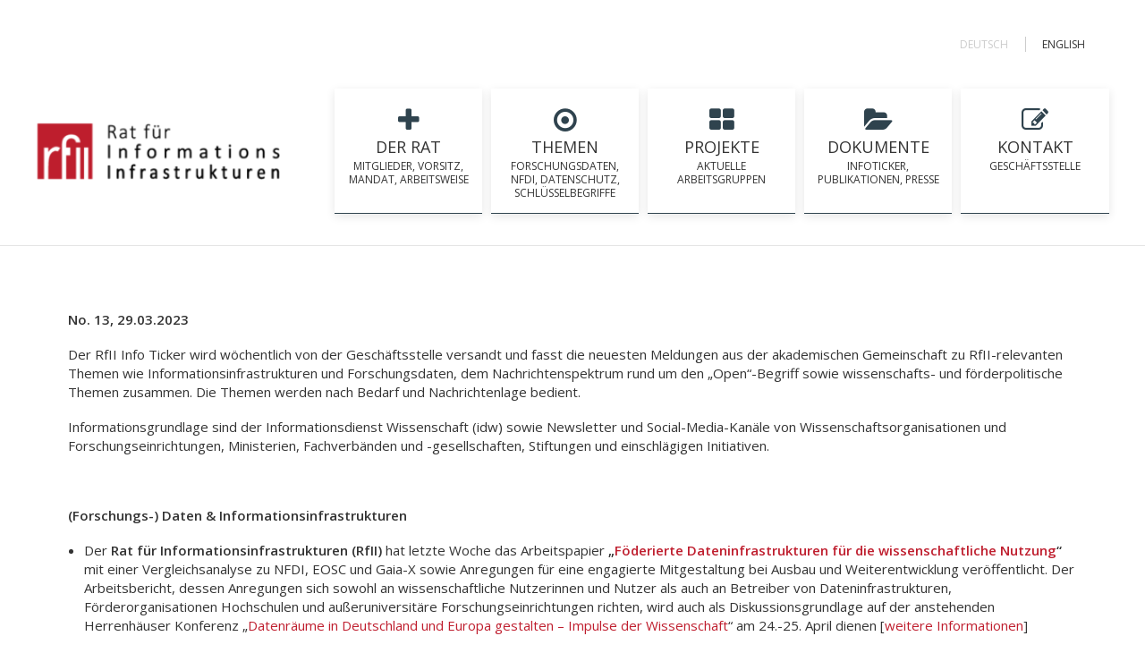

--- FILE ---
content_type: text/html; charset=UTF-8
request_url: https://rfii.de/de/no-13-4/
body_size: 32122
content:
<!DOCTYPE html>
<html class="no-touch" lang="de-DE" xmlns="http://www.w3.org/1999/xhtml">
<head>
<meta http-equiv="Content-Type" content="text/html; charset=UTF-8">
<meta name="viewport" content="width=device-width, initial-scale=1">
<link rel="profile" href="http://gmpg.org/xfn/11">
<link rel="pingback" href="https://rfii.de/xmlrpc.php">
<meta name='robots' content='index, follow, max-image-preview:large, max-snippet:-1, max-video-preview:-1' />
	<style>img:is([sizes="auto" i], [sizes^="auto," i]) { contain-intrinsic-size: 3000px 1500px }</style>
	
	<!-- This site is optimized with the Yoast SEO plugin v24.9 - https://yoast.com/wordpress/plugins/seo/ -->
	<title>No. 13 - RfII</title>
	<link rel="canonical" href="https://rfii.de/de/no-13-4/" />
	<meta property="og:locale" content="de_DE" />
	<meta property="og:type" content="article" />
	<meta property="og:title" content="No. 13 - RfII" />
	<meta property="og:description" content="No. 13, 29.03.2023 Der RfII Info Ticker wird wöchentlich von der Geschäftsstelle versandt und fasst die neuesten Meldungen aus der [&hellip;]" />
	<meta property="og:url" content="https://rfii.de/de/no-13-4/" />
	<meta property="og:site_name" content="RfII" />
	<meta property="article:published_time" content="2023-03-29T12:47:07+00:00" />
	<meta name="author" content="info" />
	<meta name="twitter:card" content="summary_large_image" />
	<meta name="twitter:label1" content="Verfasst von" />
	<meta name="twitter:data1" content="info" />
	<meta name="twitter:label2" content="Geschätzte Lesezeit" />
	<meta name="twitter:data2" content="11 Minuten" />
	<script type="application/ld+json" class="yoast-schema-graph">{"@context":"https://schema.org","@graph":[{"@type":"WebPage","@id":"https://rfii.de/de/no-13-4/","url":"https://rfii.de/de/no-13-4/","name":"No. 13 - RfII","isPartOf":{"@id":"https://rfii.de/de/start/#website"},"datePublished":"2023-03-29T12:47:07+00:00","author":{"@id":"https://rfii.de/de/start/#/schema/person/b54ac4d3cc10f668574e6d58972bb33c"},"breadcrumb":{"@id":"https://rfii.de/de/no-13-4/#breadcrumb"},"inLanguage":"de","potentialAction":[{"@type":"ReadAction","target":["https://rfii.de/de/no-13-4/"]}]},{"@type":"BreadcrumbList","@id":"https://rfii.de/de/no-13-4/#breadcrumb","itemListElement":[{"@type":"ListItem","position":1,"name":"Startseite","item":"https://rfii.de/de/start/"},{"@type":"ListItem","position":2,"name":"No. 13"}]},{"@type":"WebSite","@id":"https://rfii.de/de/start/#website","url":"https://rfii.de/de/start/","name":"RfII","description":"Rat für Informationsinfrastrukturen","potentialAction":[{"@type":"SearchAction","target":{"@type":"EntryPoint","urlTemplate":"https://rfii.de/de/start/?s={search_term_string}"},"query-input":{"@type":"PropertyValueSpecification","valueRequired":true,"valueName":"search_term_string"}}],"inLanguage":"de"},{"@type":"Person","@id":"https://rfii.de/de/start/#/schema/person/b54ac4d3cc10f668574e6d58972bb33c","name":"info","image":{"@type":"ImageObject","inLanguage":"de","@id":"https://rfii.de/de/start/#/schema/person/image/","url":"https://secure.gravatar.com/avatar/ea6b63d59e2a9e65a119aa16a8d37dfd92d0f48d9e379db7d2cc9347681e453f?s=96&d=mm&r=g","contentUrl":"https://secure.gravatar.com/avatar/ea6b63d59e2a9e65a119aa16a8d37dfd92d0f48d9e379db7d2cc9347681e453f?s=96&d=mm&r=g","caption":"info"},"url":"https://rfii.de/de/author/info/"}]}</script>
	<!-- / Yoast SEO plugin. -->


<link rel='dns-prefetch' href='//fonts.googleapis.com' />
<link rel="alternate" type="application/rss+xml" title="RfII &raquo; Feed" href="https://rfii.de/de/feed/" />
<link rel="alternate" type="application/rss+xml" title="RfII &raquo; Kommentar-Feed" href="https://rfii.de/de/comments/feed/" />
<script type="text/javascript">
/* <![CDATA[ */
window._wpemojiSettings = {"baseUrl":"https:\/\/s.w.org\/images\/core\/emoji\/16.0.1\/72x72\/","ext":".png","svgUrl":"https:\/\/s.w.org\/images\/core\/emoji\/16.0.1\/svg\/","svgExt":".svg","source":{"concatemoji":"https:\/\/rfii.de\/wp-includes\/js\/wp-emoji-release.min.js?ver=6.8.3"}};
/*! This file is auto-generated */
!function(s,n){var o,i,e;function c(e){try{var t={supportTests:e,timestamp:(new Date).valueOf()};sessionStorage.setItem(o,JSON.stringify(t))}catch(e){}}function p(e,t,n){e.clearRect(0,0,e.canvas.width,e.canvas.height),e.fillText(t,0,0);var t=new Uint32Array(e.getImageData(0,0,e.canvas.width,e.canvas.height).data),a=(e.clearRect(0,0,e.canvas.width,e.canvas.height),e.fillText(n,0,0),new Uint32Array(e.getImageData(0,0,e.canvas.width,e.canvas.height).data));return t.every(function(e,t){return e===a[t]})}function u(e,t){e.clearRect(0,0,e.canvas.width,e.canvas.height),e.fillText(t,0,0);for(var n=e.getImageData(16,16,1,1),a=0;a<n.data.length;a++)if(0!==n.data[a])return!1;return!0}function f(e,t,n,a){switch(t){case"flag":return n(e,"\ud83c\udff3\ufe0f\u200d\u26a7\ufe0f","\ud83c\udff3\ufe0f\u200b\u26a7\ufe0f")?!1:!n(e,"\ud83c\udde8\ud83c\uddf6","\ud83c\udde8\u200b\ud83c\uddf6")&&!n(e,"\ud83c\udff4\udb40\udc67\udb40\udc62\udb40\udc65\udb40\udc6e\udb40\udc67\udb40\udc7f","\ud83c\udff4\u200b\udb40\udc67\u200b\udb40\udc62\u200b\udb40\udc65\u200b\udb40\udc6e\u200b\udb40\udc67\u200b\udb40\udc7f");case"emoji":return!a(e,"\ud83e\udedf")}return!1}function g(e,t,n,a){var r="undefined"!=typeof WorkerGlobalScope&&self instanceof WorkerGlobalScope?new OffscreenCanvas(300,150):s.createElement("canvas"),o=r.getContext("2d",{willReadFrequently:!0}),i=(o.textBaseline="top",o.font="600 32px Arial",{});return e.forEach(function(e){i[e]=t(o,e,n,a)}),i}function t(e){var t=s.createElement("script");t.src=e,t.defer=!0,s.head.appendChild(t)}"undefined"!=typeof Promise&&(o="wpEmojiSettingsSupports",i=["flag","emoji"],n.supports={everything:!0,everythingExceptFlag:!0},e=new Promise(function(e){s.addEventListener("DOMContentLoaded",e,{once:!0})}),new Promise(function(t){var n=function(){try{var e=JSON.parse(sessionStorage.getItem(o));if("object"==typeof e&&"number"==typeof e.timestamp&&(new Date).valueOf()<e.timestamp+604800&&"object"==typeof e.supportTests)return e.supportTests}catch(e){}return null}();if(!n){if("undefined"!=typeof Worker&&"undefined"!=typeof OffscreenCanvas&&"undefined"!=typeof URL&&URL.createObjectURL&&"undefined"!=typeof Blob)try{var e="postMessage("+g.toString()+"("+[JSON.stringify(i),f.toString(),p.toString(),u.toString()].join(",")+"));",a=new Blob([e],{type:"text/javascript"}),r=new Worker(URL.createObjectURL(a),{name:"wpTestEmojiSupports"});return void(r.onmessage=function(e){c(n=e.data),r.terminate(),t(n)})}catch(e){}c(n=g(i,f,p,u))}t(n)}).then(function(e){for(var t in e)n.supports[t]=e[t],n.supports.everything=n.supports.everything&&n.supports[t],"flag"!==t&&(n.supports.everythingExceptFlag=n.supports.everythingExceptFlag&&n.supports[t]);n.supports.everythingExceptFlag=n.supports.everythingExceptFlag&&!n.supports.flag,n.DOMReady=!1,n.readyCallback=function(){n.DOMReady=!0}}).then(function(){return e}).then(function(){var e;n.supports.everything||(n.readyCallback(),(e=n.source||{}).concatemoji?t(e.concatemoji):e.wpemoji&&e.twemoji&&(t(e.twemoji),t(e.wpemoji)))}))}((window,document),window._wpemojiSettings);
/* ]]> */
</script>
<style id='wp-emoji-styles-inline-css' type='text/css'>

	img.wp-smiley, img.emoji {
		display: inline !important;
		border: none !important;
		box-shadow: none !important;
		height: 1em !important;
		width: 1em !important;
		margin: 0 0.07em !important;
		vertical-align: -0.1em !important;
		background: none !important;
		padding: 0 !important;
	}
</style>
<link rel='stylesheet' id='wp-block-library-css' href='https://rfii.de/wp-includes/css/dist/block-library/style.min.css?ver=6.8.3' type='text/css' media='all' />
<style id='classic-theme-styles-inline-css' type='text/css'>
/*! This file is auto-generated */
.wp-block-button__link{color:#fff;background-color:#32373c;border-radius:9999px;box-shadow:none;text-decoration:none;padding:calc(.667em + 2px) calc(1.333em + 2px);font-size:1.125em}.wp-block-file__button{background:#32373c;color:#fff;text-decoration:none}
</style>
<link rel='stylesheet' id='wp-components-css' href='https://rfii.de/wp-includes/css/dist/components/style.min.css?ver=6.8.3' type='text/css' media='all' />
<link rel='stylesheet' id='wp-preferences-css' href='https://rfii.de/wp-includes/css/dist/preferences/style.min.css?ver=6.8.3' type='text/css' media='all' />
<link rel='stylesheet' id='wp-block-editor-css' href='https://rfii.de/wp-includes/css/dist/block-editor/style.min.css?ver=6.8.3' type='text/css' media='all' />
<link rel='stylesheet' id='popup-maker-block-library-style-css' href='https://rfii.de/wp-content/plugins/popup-maker/dist/packages/block-library-style.css?ver=dbea705cfafe089d65f1' type='text/css' media='all' />
<style id='global-styles-inline-css' type='text/css'>
:root{--wp--preset--aspect-ratio--square: 1;--wp--preset--aspect-ratio--4-3: 4/3;--wp--preset--aspect-ratio--3-4: 3/4;--wp--preset--aspect-ratio--3-2: 3/2;--wp--preset--aspect-ratio--2-3: 2/3;--wp--preset--aspect-ratio--16-9: 16/9;--wp--preset--aspect-ratio--9-16: 9/16;--wp--preset--color--black: #000000;--wp--preset--color--cyan-bluish-gray: #abb8c3;--wp--preset--color--white: #ffffff;--wp--preset--color--pale-pink: #f78da7;--wp--preset--color--vivid-red: #cf2e2e;--wp--preset--color--luminous-vivid-orange: #ff6900;--wp--preset--color--luminous-vivid-amber: #fcb900;--wp--preset--color--light-green-cyan: #7bdcb5;--wp--preset--color--vivid-green-cyan: #00d084;--wp--preset--color--pale-cyan-blue: #8ed1fc;--wp--preset--color--vivid-cyan-blue: #0693e3;--wp--preset--color--vivid-purple: #9b51e0;--wp--preset--gradient--vivid-cyan-blue-to-vivid-purple: linear-gradient(135deg,rgba(6,147,227,1) 0%,rgb(155,81,224) 100%);--wp--preset--gradient--light-green-cyan-to-vivid-green-cyan: linear-gradient(135deg,rgb(122,220,180) 0%,rgb(0,208,130) 100%);--wp--preset--gradient--luminous-vivid-amber-to-luminous-vivid-orange: linear-gradient(135deg,rgba(252,185,0,1) 0%,rgba(255,105,0,1) 100%);--wp--preset--gradient--luminous-vivid-orange-to-vivid-red: linear-gradient(135deg,rgba(255,105,0,1) 0%,rgb(207,46,46) 100%);--wp--preset--gradient--very-light-gray-to-cyan-bluish-gray: linear-gradient(135deg,rgb(238,238,238) 0%,rgb(169,184,195) 100%);--wp--preset--gradient--cool-to-warm-spectrum: linear-gradient(135deg,rgb(74,234,220) 0%,rgb(151,120,209) 20%,rgb(207,42,186) 40%,rgb(238,44,130) 60%,rgb(251,105,98) 80%,rgb(254,248,76) 100%);--wp--preset--gradient--blush-light-purple: linear-gradient(135deg,rgb(255,206,236) 0%,rgb(152,150,240) 100%);--wp--preset--gradient--blush-bordeaux: linear-gradient(135deg,rgb(254,205,165) 0%,rgb(254,45,45) 50%,rgb(107,0,62) 100%);--wp--preset--gradient--luminous-dusk: linear-gradient(135deg,rgb(255,203,112) 0%,rgb(199,81,192) 50%,rgb(65,88,208) 100%);--wp--preset--gradient--pale-ocean: linear-gradient(135deg,rgb(255,245,203) 0%,rgb(182,227,212) 50%,rgb(51,167,181) 100%);--wp--preset--gradient--electric-grass: linear-gradient(135deg,rgb(202,248,128) 0%,rgb(113,206,126) 100%);--wp--preset--gradient--midnight: linear-gradient(135deg,rgb(2,3,129) 0%,rgb(40,116,252) 100%);--wp--preset--font-size--small: 13px;--wp--preset--font-size--medium: 20px;--wp--preset--font-size--large: 36px;--wp--preset--font-size--x-large: 42px;--wp--preset--spacing--20: 0.44rem;--wp--preset--spacing--30: 0.67rem;--wp--preset--spacing--40: 1rem;--wp--preset--spacing--50: 1.5rem;--wp--preset--spacing--60: 2.25rem;--wp--preset--spacing--70: 3.38rem;--wp--preset--spacing--80: 5.06rem;--wp--preset--shadow--natural: 6px 6px 9px rgba(0, 0, 0, 0.2);--wp--preset--shadow--deep: 12px 12px 50px rgba(0, 0, 0, 0.4);--wp--preset--shadow--sharp: 6px 6px 0px rgba(0, 0, 0, 0.2);--wp--preset--shadow--outlined: 6px 6px 0px -3px rgba(255, 255, 255, 1), 6px 6px rgba(0, 0, 0, 1);--wp--preset--shadow--crisp: 6px 6px 0px rgba(0, 0, 0, 1);}:where(.is-layout-flex){gap: 0.5em;}:where(.is-layout-grid){gap: 0.5em;}body .is-layout-flex{display: flex;}.is-layout-flex{flex-wrap: wrap;align-items: center;}.is-layout-flex > :is(*, div){margin: 0;}body .is-layout-grid{display: grid;}.is-layout-grid > :is(*, div){margin: 0;}:where(.wp-block-columns.is-layout-flex){gap: 2em;}:where(.wp-block-columns.is-layout-grid){gap: 2em;}:where(.wp-block-post-template.is-layout-flex){gap: 1.25em;}:where(.wp-block-post-template.is-layout-grid){gap: 1.25em;}.has-black-color{color: var(--wp--preset--color--black) !important;}.has-cyan-bluish-gray-color{color: var(--wp--preset--color--cyan-bluish-gray) !important;}.has-white-color{color: var(--wp--preset--color--white) !important;}.has-pale-pink-color{color: var(--wp--preset--color--pale-pink) !important;}.has-vivid-red-color{color: var(--wp--preset--color--vivid-red) !important;}.has-luminous-vivid-orange-color{color: var(--wp--preset--color--luminous-vivid-orange) !important;}.has-luminous-vivid-amber-color{color: var(--wp--preset--color--luminous-vivid-amber) !important;}.has-light-green-cyan-color{color: var(--wp--preset--color--light-green-cyan) !important;}.has-vivid-green-cyan-color{color: var(--wp--preset--color--vivid-green-cyan) !important;}.has-pale-cyan-blue-color{color: var(--wp--preset--color--pale-cyan-blue) !important;}.has-vivid-cyan-blue-color{color: var(--wp--preset--color--vivid-cyan-blue) !important;}.has-vivid-purple-color{color: var(--wp--preset--color--vivid-purple) !important;}.has-black-background-color{background-color: var(--wp--preset--color--black) !important;}.has-cyan-bluish-gray-background-color{background-color: var(--wp--preset--color--cyan-bluish-gray) !important;}.has-white-background-color{background-color: var(--wp--preset--color--white) !important;}.has-pale-pink-background-color{background-color: var(--wp--preset--color--pale-pink) !important;}.has-vivid-red-background-color{background-color: var(--wp--preset--color--vivid-red) !important;}.has-luminous-vivid-orange-background-color{background-color: var(--wp--preset--color--luminous-vivid-orange) !important;}.has-luminous-vivid-amber-background-color{background-color: var(--wp--preset--color--luminous-vivid-amber) !important;}.has-light-green-cyan-background-color{background-color: var(--wp--preset--color--light-green-cyan) !important;}.has-vivid-green-cyan-background-color{background-color: var(--wp--preset--color--vivid-green-cyan) !important;}.has-pale-cyan-blue-background-color{background-color: var(--wp--preset--color--pale-cyan-blue) !important;}.has-vivid-cyan-blue-background-color{background-color: var(--wp--preset--color--vivid-cyan-blue) !important;}.has-vivid-purple-background-color{background-color: var(--wp--preset--color--vivid-purple) !important;}.has-black-border-color{border-color: var(--wp--preset--color--black) !important;}.has-cyan-bluish-gray-border-color{border-color: var(--wp--preset--color--cyan-bluish-gray) !important;}.has-white-border-color{border-color: var(--wp--preset--color--white) !important;}.has-pale-pink-border-color{border-color: var(--wp--preset--color--pale-pink) !important;}.has-vivid-red-border-color{border-color: var(--wp--preset--color--vivid-red) !important;}.has-luminous-vivid-orange-border-color{border-color: var(--wp--preset--color--luminous-vivid-orange) !important;}.has-luminous-vivid-amber-border-color{border-color: var(--wp--preset--color--luminous-vivid-amber) !important;}.has-light-green-cyan-border-color{border-color: var(--wp--preset--color--light-green-cyan) !important;}.has-vivid-green-cyan-border-color{border-color: var(--wp--preset--color--vivid-green-cyan) !important;}.has-pale-cyan-blue-border-color{border-color: var(--wp--preset--color--pale-cyan-blue) !important;}.has-vivid-cyan-blue-border-color{border-color: var(--wp--preset--color--vivid-cyan-blue) !important;}.has-vivid-purple-border-color{border-color: var(--wp--preset--color--vivid-purple) !important;}.has-vivid-cyan-blue-to-vivid-purple-gradient-background{background: var(--wp--preset--gradient--vivid-cyan-blue-to-vivid-purple) !important;}.has-light-green-cyan-to-vivid-green-cyan-gradient-background{background: var(--wp--preset--gradient--light-green-cyan-to-vivid-green-cyan) !important;}.has-luminous-vivid-amber-to-luminous-vivid-orange-gradient-background{background: var(--wp--preset--gradient--luminous-vivid-amber-to-luminous-vivid-orange) !important;}.has-luminous-vivid-orange-to-vivid-red-gradient-background{background: var(--wp--preset--gradient--luminous-vivid-orange-to-vivid-red) !important;}.has-very-light-gray-to-cyan-bluish-gray-gradient-background{background: var(--wp--preset--gradient--very-light-gray-to-cyan-bluish-gray) !important;}.has-cool-to-warm-spectrum-gradient-background{background: var(--wp--preset--gradient--cool-to-warm-spectrum) !important;}.has-blush-light-purple-gradient-background{background: var(--wp--preset--gradient--blush-light-purple) !important;}.has-blush-bordeaux-gradient-background{background: var(--wp--preset--gradient--blush-bordeaux) !important;}.has-luminous-dusk-gradient-background{background: var(--wp--preset--gradient--luminous-dusk) !important;}.has-pale-ocean-gradient-background{background: var(--wp--preset--gradient--pale-ocean) !important;}.has-electric-grass-gradient-background{background: var(--wp--preset--gradient--electric-grass) !important;}.has-midnight-gradient-background{background: var(--wp--preset--gradient--midnight) !important;}.has-small-font-size{font-size: var(--wp--preset--font-size--small) !important;}.has-medium-font-size{font-size: var(--wp--preset--font-size--medium) !important;}.has-large-font-size{font-size: var(--wp--preset--font-size--large) !important;}.has-x-large-font-size{font-size: var(--wp--preset--font-size--x-large) !important;}
:where(.wp-block-post-template.is-layout-flex){gap: 1.25em;}:where(.wp-block-post-template.is-layout-grid){gap: 1.25em;}
:where(.wp-block-columns.is-layout-flex){gap: 2em;}:where(.wp-block-columns.is-layout-grid){gap: 2em;}
:root :where(.wp-block-pullquote){font-size: 1.5em;line-height: 1.6;}
</style>
<link rel='stylesheet' id='wpdm-fonticon-css' href='https://rfii.de/wp-content/plugins/download-manager/assets/wpdm-iconfont/css/wpdm-icons.css?ver=6.8.3' type='text/css' media='all' />
<link rel='stylesheet' id='wpdm-front-css' href='https://rfii.de/wp-content/plugins/download-manager/assets/css/front.min.css?ver=6.8.3' type='text/css' media='all' />
<link rel='stylesheet' id='page-list-style-css' href='https://rfii.de/wp-content/plugins/page-list/css/page-list.css?ver=5.7' type='text/css' media='all' />
<link rel='stylesheet' id='uncodefont-google-css' href='//fonts.googleapis.com/css?family=Open+Sans%3A300%2C300italic%2Cregular%2Citalic%2C600%2C600italic%2C700%2C700italic%2C800%2C800italic&#038;subset=vietnamese%2Ccyrillic-ext%2Cgreek%2Clatin-ext%2Clatin%2Ccyrillic%2Cgreek-ext&#038;ver=2.9.1.3' type='text/css' media='all' />
<link rel='stylesheet' id='uncode-gutenberg-frontend-css' href='https://rfii.de/wp-content/themes/uncode/core/inc/compatibility/gutenberg/assets/css/uncode-gutenberg-frontend.css?ver=1.0.0' type='text/css' media='all' />
<link rel='stylesheet' id='borlabs-cookie-css' href='https://rfii.de/wp-content/cache/borlabs-cookie/borlabs-cookie_1_de.css?ver=2.2.44-10' type='text/css' media='all' />
<link rel='stylesheet' id='uncode-style-css' href='https://rfii.de/wp-content/themes/uncode/library/css/style.css?ver=389877757' type='text/css' media='all' />
<style id='uncode-style-inline-css' type='text/css'>

@media (max-width: 959px) { .navbar-brand > * { height: 40px !important;}}
@media (min-width: 960px) { .limit-width { max-width: 1200px; margin: auto;}}
#changer-back-color { transition: background-color 1000ms cubic-bezier(0.25, 1, 0.5, 1) !important; } #changer-back-color > div { transition: opacity 1000ms cubic-bezier(0.25, 1, 0.5, 1) !important; } body.bg-changer-init.disable-hover .main-wrapper .style-light,  body.bg-changer-init.disable-hover .main-wrapper .style-light h1,  body.bg-changer-init.disable-hover .main-wrapper .style-light h2, body.bg-changer-init.disable-hover .main-wrapper .style-light h3, body.bg-changer-init.disable-hover .main-wrapper .style-light h4, body.bg-changer-init.disable-hover .main-wrapper .style-light h5, body.bg-changer-init.disable-hover .main-wrapper .style-light h6, body.bg-changer-init.disable-hover .main-wrapper .style-light a, body.bg-changer-init.disable-hover .main-wrapper .style-dark, body.bg-changer-init.disable-hover .main-wrapper .style-dark h1, body.bg-changer-init.disable-hover .main-wrapper .style-dark h2, body.bg-changer-init.disable-hover .main-wrapper .style-dark h3, body.bg-changer-init.disable-hover .main-wrapper .style-dark h4, body.bg-changer-init.disable-hover .main-wrapper .style-dark h5, body.bg-changer-init.disable-hover .main-wrapper .style-dark h6, body.bg-changer-init.disable-hover .main-wrapper .style-dark a { transition: color 1000ms cubic-bezier(0.25, 1, 0.5, 1) !important; }
</style>
<link rel='stylesheet' id='uncode-icons-css' href='https://rfii.de/wp-content/themes/uncode/library/css/uncode-icons.css?ver=389877757' type='text/css' media='all' />
<link rel='stylesheet' id='uncode-custom-style-css' href='https://rfii.de/wp-content/themes/uncode/library/css/style-custom.css?ver=389877757' type='text/css' media='all' />
<style id='uncode-custom-style-inline-css' type='text/css'>
<!-- Navbar mobil weiss -->.slicknav_nav {background-color:#990066;}
</style>
<link rel='stylesheet' id='popup-maker-site-css' href='//rfii.de/wp-content/uploads/pum/pum-site-styles.css?generated=1764587854&#038;ver=1.21.5' type='text/css' media='all' />
<link rel='stylesheet' id='child-style-css' href='https://rfii.de/wp-content/themes/uncode-child/style.css?ver=1903017471' type='text/css' media='all' />
<script type="text/javascript" src="https://rfii.de/wp-includes/js/jquery/jquery.min.js?ver=3.7.1" id="jquery-core-js"></script>
<script type="text/javascript" src="https://rfii.de/wp-includes/js/jquery/jquery-migrate.min.js?ver=3.4.1" id="jquery-migrate-js"></script>
<script type="text/javascript" src="https://rfii.de/wp-content/plugins/download-manager/assets/js/wpdm.min.js?ver=6.8.3" id="wpdm-frontend-js-js"></script>
<script type="text/javascript" id="wpdm-frontjs-js-extra">
/* <![CDATA[ */
var wpdm_url = {"home":"https:\/\/rfii.de\/","site":"http:\/\/rfii.de\/","ajax":"https:\/\/rfii.de\/wp-admin\/admin-ajax.php"};
var wpdm_js = {"spinner":"<i class=\"wpdm-icon wpdm-sun wpdm-spin\"><\/i>","client_id":"f28d02ef6c2259f9a89c585a176901e7"};
var wpdm_strings = {"pass_var":"Password Verified!","pass_var_q":"Bitte klicke auf den folgenden Button, um den Download zu starten.","start_dl":"Download starten"};
/* ]]> */
</script>
<script type="text/javascript" src="https://rfii.de/wp-content/plugins/download-manager/assets/js/front.min.js?ver=3.3.44" id="wpdm-frontjs-js"></script>
<script type="text/javascript" src="//rfii.de/wp-content/plugins/revslider/sr6/assets/js/rbtools.min.js?ver=6.7.29" async id="tp-tools-js"></script>
<script type="text/javascript" src="//rfii.de/wp-content/plugins/revslider/sr6/assets/js/rs6.min.js?ver=6.7.32" async id="revmin-js"></script>
<script type="text/javascript" src="/wp-content/themes/uncode/library/js/ai-uncode.js" id="uncodeAI" data-home="/de/start/" data-path="/" data-breakpoints-images="258,516,720,1032,1440,2064,2880" id="ai-uncode-js"></script>
<script type="text/javascript" id="uncode-init-js-extra">
/* <![CDATA[ */
var SiteParameters = {"days":"days","hours":"hours","minutes":"minutes","seconds":"seconds","constant_scroll":"on","scroll_speed":"2","parallax_factor":"0.25","loading":"Loading\u2026","slide_name":"slide","slide_footer":"footer","ajax_url":"https:\/\/rfii.de\/wp-admin\/admin-ajax.php","nonce_adaptive_images":"d4d6162930","nonce_srcset_async":"5cf4f574e9","enable_debug":"","block_mobile_videos":"","is_frontend_editor":"","main_width":["1200","px"],"mobile_parallax_allowed":"","listen_for_screen_update":"1","wireframes_plugin_active":"","sticky_elements":"off","resize_quality":"90","register_metadata":"","bg_changer_time":"1000","update_wc_fragments":"1","optimize_shortpixel_image":"","menu_mobile_offcanvas_gap":"45","custom_cursor_selector":"[href], .trigger-overlay, .owl-next, .owl-prev, .owl-dot, input[type=\"submit\"], input[type=\"checkbox\"], button[type=\"submit\"], a[class^=\"ilightbox\"], .ilightbox-thumbnail, .ilightbox-prev, .ilightbox-next, .overlay-close, .unmodal-close, .qty-inset > span, .share-button li, .uncode-post-titles .tmb.tmb-click-area, .btn-link, .tmb-click-row .t-inside, .lg-outer button, .lg-thumb img, a[data-lbox], .uncode-close-offcanvas-overlay, .uncode-nav-next, .uncode-nav-prev, .uncode-nav-index","mobile_parallax_animation":"","lbox_enhanced":"","native_media_player":"1","vimeoPlayerParams":"?autoplay=0","ajax_filter_key_search":"key","ajax_filter_key_unfilter":"unfilter","index_pagination_disable_scroll":"","index_pagination_scroll_to":"","uncode_wc_popup_cart_qty":"","disable_hover_hack":"","uncode_nocookie":"","menuHideOnClick":"1","smoothScroll":"","smoothScrollDisableHover":"","smoothScrollQuery":"960","uncode_force_onepage_dots":"","uncode_smooth_scroll_safe":"","uncode_lb_add_galleries":", .gallery","uncode_lb_add_items":", .gallery .gallery-item a","uncode_adaptive":"1","ai_breakpoints":"258,516,720,1032,1440,2064,2880"};
/* ]]> */
</script>
<script type="text/javascript" src="https://rfii.de/wp-content/themes/uncode/library/js/init.js?ver=389877757" id="uncode-init-js"></script>
<script></script><link rel="https://api.w.org/" href="https://rfii.de/wp-json/" /><link rel="alternate" title="JSON" type="application/json" href="https://rfii.de/wp-json/wp/v2/posts/8577" /><link rel="EditURI" type="application/rsd+xml" title="RSD" href="https://rfii.de/xmlrpc.php?rsd" />
<meta name="generator" content="WordPress 6.8.3" />
<link rel='shortlink' href='https://rfii.de/?p=8577' />
<link rel="alternate" title="oEmbed (JSON)" type="application/json+oembed" href="https://rfii.de/wp-json/oembed/1.0/embed?url=https%3A%2F%2Frfii.de%2Fde%2Fno-13-4%2F&#038;lang=de" />
<link rel="alternate" title="oEmbed (XML)" type="text/xml+oembed" href="https://rfii.de/wp-json/oembed/1.0/embed?url=https%3A%2F%2Frfii.de%2Fde%2Fno-13-4%2F&#038;format=xml&#038;lang=de" />
<meta name="cdp-version" content="1.5.0" /><meta name="generator" content="Powered by Slider Revolution 6.7.32 - responsive, Mobile-Friendly Slider Plugin for WordPress with comfortable drag and drop interface." />
<link rel="icon" href="https://rfii.de/wp-content/uploads/2021/04/cropped-fav-32x32.gif" sizes="32x32" />
<link rel="icon" href="https://rfii.de/wp-content/uploads/2021/04/cropped-fav-192x192.gif" sizes="192x192" />
<link rel="apple-touch-icon" href="https://rfii.de/wp-content/uploads/2021/04/cropped-fav-180x180.gif" />
<meta name="msapplication-TileImage" content="https://rfii.de/wp-content/uploads/2021/04/cropped-fav-270x270.gif" />
<script>function setREVStartSize(e){
			//window.requestAnimationFrame(function() {
				window.RSIW = window.RSIW===undefined ? window.innerWidth : window.RSIW;
				window.RSIH = window.RSIH===undefined ? window.innerHeight : window.RSIH;
				try {
					var pw = document.getElementById(e.c).parentNode.offsetWidth,
						newh;
					pw = pw===0 || isNaN(pw) || (e.l=="fullwidth" || e.layout=="fullwidth") ? window.RSIW : pw;
					e.tabw = e.tabw===undefined ? 0 : parseInt(e.tabw);
					e.thumbw = e.thumbw===undefined ? 0 : parseInt(e.thumbw);
					e.tabh = e.tabh===undefined ? 0 : parseInt(e.tabh);
					e.thumbh = e.thumbh===undefined ? 0 : parseInt(e.thumbh);
					e.tabhide = e.tabhide===undefined ? 0 : parseInt(e.tabhide);
					e.thumbhide = e.thumbhide===undefined ? 0 : parseInt(e.thumbhide);
					e.mh = e.mh===undefined || e.mh=="" || e.mh==="auto" ? 0 : parseInt(e.mh,0);
					if(e.layout==="fullscreen" || e.l==="fullscreen")
						newh = Math.max(e.mh,window.RSIH);
					else{
						e.gw = Array.isArray(e.gw) ? e.gw : [e.gw];
						for (var i in e.rl) if (e.gw[i]===undefined || e.gw[i]===0) e.gw[i] = e.gw[i-1];
						e.gh = e.el===undefined || e.el==="" || (Array.isArray(e.el) && e.el.length==0)? e.gh : e.el;
						e.gh = Array.isArray(e.gh) ? e.gh : [e.gh];
						for (var i in e.rl) if (e.gh[i]===undefined || e.gh[i]===0) e.gh[i] = e.gh[i-1];
											
						var nl = new Array(e.rl.length),
							ix = 0,
							sl;
						e.tabw = e.tabhide>=pw ? 0 : e.tabw;
						e.thumbw = e.thumbhide>=pw ? 0 : e.thumbw;
						e.tabh = e.tabhide>=pw ? 0 : e.tabh;
						e.thumbh = e.thumbhide>=pw ? 0 : e.thumbh;
						for (var i in e.rl) nl[i] = e.rl[i]<window.RSIW ? 0 : e.rl[i];
						sl = nl[0];
						for (var i in nl) if (sl>nl[i] && nl[i]>0) { sl = nl[i]; ix=i;}
						var m = pw>(e.gw[ix]+e.tabw+e.thumbw) ? 1 : (pw-(e.tabw+e.thumbw)) / (e.gw[ix]);
						newh =  (e.gh[ix] * m) + (e.tabh + e.thumbh);
					}
					var el = document.getElementById(e.c);
					if (el!==null && el) el.style.height = newh+"px";
					el = document.getElementById(e.c+"_wrapper");
					if (el!==null && el) {
						el.style.height = newh+"px";
						el.style.display = "block";
					}
				} catch(e){
					console.log("Failure at Presize of Slider:" + e)
				}
			//});
		  };</script>
<noscript><style> .wpb_animate_when_almost_visible { opacity: 1; }</style></noscript><meta name="generator" content="WordPress Download Manager 3.3.44" />
                <style>
        /* WPDM Link Template Styles */        </style>
        </head>
<body class="wp-singular post-template-default single single-post postid-8577 single-format-standard wp-theme-uncode wp-child-theme-uncode-child hormenu-position-left header-full-width vmenu-left vmenu-middle menu-overlay main-center-align textual-accent-color menu-mobile-default mobile-parallax-not-allowed ilb-no-bounce unreg qw-body-scroll-disabled no-qty-fx wpb-js-composer js-comp-ver-8.4.1 vc_responsive" data-border="0">

		<div id="vh_layout_help"></div><div class="body-borders" data-border="0"><div class="top-border body-border-shadow"></div><div class="right-border body-border-shadow"></div><div class="bottom-border body-border-shadow"></div><div class="left-border body-border-shadow"></div><div class="top-border style-light-bg"></div><div class="right-border style-light-bg"></div><div class="bottom-border style-light-bg"></div><div class="left-border style-light-bg"></div></div>	<div class="box-wrapper">
		<div class="box-container">
		<script type="text/javascript" id="initBox">UNCODE.initBox();</script>
		<div class="menu-wrapper">
													<span class="menu-container-ghost-bg style-color-621249-bg menu-borders menu-shadows"></span>
													<div id="masthead" class="navbar menu-primary menu-light submenu-light style-light-original style-light-override menu-with-logo">
														<div class="menu-container style-color-621249-bg menu-borders menu-shadows">
															<div class="row-menu row-offcanvas limit-width">
																<div class="row-menu-inner row-brand menu-horizontal-inner"><div id="logo-container-mobile" class="col-lg-0 logo-container middle">
																		<div id="main-logo" class="navbar-header style-light">
																			<a href="https://rfii.de/de/start/" class="navbar-brand" data-minheight="20" aria-label="RfII"><div class="logo-image main-logo logo-skinnable" data-maxheight="20" style="height: 20px;"><img decoding="async" src="https://rfii.de/wp-content/uploads/2021/04/rfii_rat-fuer-informationsinfrastrukturen.png" alt="logo" width="400" height="96" class="img-responsive" /></div></a>
																		</div>
																	</div>
																	<div class="mmb-container"><div class="mobile-additional-icons"></div><div class="mobile-menu-button menu-button-overlay no-toggle mobile-menu-button-light lines-button trigger-overlay" data-area="menu" data-container="main-container"><span class="lines"><span></span></span></div></div></div>
															</div></div>
													</div>
												</div><div class="overlay overlay-sequential overlay-menu" data-area="menu" data-container="main-container">
														<div class="overlay-bg style-light-bg"></div>
														<div class="main-header">
															<div class="vmenu-container menu-container style-light menu-primary menu-light submenu-light style-light-original" data-lenis-prevent>
																<div class="row row-parent">
																	<div class="row-inner">
																		<div class="menu-sidebar main-menu-container">
																			<div class="navbar-main">
																				<div class="menu-sidebar-inner limit-width">
																					<div class="menu-accordion menu-accordion-primary"><ul id="menu-main-menu-de-2019" class="menu-primary-inner menu-smart sm sm-vertical"><li class="menu-item menu-item-type-post_type menu-item-object-page menu-item-2920 menu-item-link"><a title="fa-plus" href="https://rfii.de/de/der-rat/">Der Rat<i class="fa fa-angle-right fa-dropdown"></i><span class="menu-item-description depth-0">Mitglieder, Vorsitz, Mandat</span></a></li>
<li class="menu-item menu-item-type-post_type menu-item-object-page menu-item-2917 menu-item-link"><a title="fa-dot-circle" href="https://rfii.de/de/themen/">Themen<i class="fa fa-angle-right fa-dropdown"></i><span class="menu-item-description depth-0">Forschungsdaten, NFDI, Datenschutz, Schlüsselbegriffe</span></a></li>
<li class="menu-item menu-item-type-post_type menu-item-object-page menu-item-2918 menu-item-link"><a title="fa-th-large" href="https://rfii.de/de/projekte/">Projekte<i class="fa fa-angle-right fa-dropdown"></i><span class="menu-item-description depth-0">Aktuelle Arbeitsgruppen</span></a></li>
<li class="menu-item menu-item-type-post_type menu-item-object-page menu-item-2919 menu-item-link"><a title="fa-folder-open" href="https://rfii.de/de/dokumente/">Dokumente<i class="fa fa-angle-right fa-dropdown"></i><span class="menu-item-description depth-0">InfoTicker, Publikationen, Presse</span></a></li>
<li class="menu-item menu-item-type-taxonomy menu-item-object-category menu-item-2921 menu-item-link"><a title="fa-pencil-square-o" href="https://rfii.de/de/category/kontakt/">Kontakt<i class="fa fa-angle-right fa-dropdown"></i><span class="menu-item-description depth-0">Geschäftsstelle</span></a></li>
<li class="lang-item lang-item-72 lang-item-en no-translation lang-item-first menu-item menu-item-type-custom menu-item-object-custom menu-item-6719-en menu-item-link"><a title="English" href="https://rfii.de/en/home/" hreflang="en-GB" lang="en-GB">English<i class="fa fa-angle-right fa-dropdown"></i></a></li>
</ul></div><div class="uncode-close-offcanvas-mobile lines-button close navbar-mobile-el"><span class="lines"></span></div></div>
																			</div>
													 					</div>
																	</div>
																</div>
															</div>
														</div>
													</div>			<script type="text/javascript" id="fixMenuHeight">UNCODE.fixMenuHeight();</script>
			<div class="main-wrapper">
				<div class="main-container">
					<div class="page-wrapper">
						<div class="sections-container">
<div id="page-header"><div class="header-wrapper header-uncode-block">
									<div data-parent="true" class="vc_row row-container" id="row-unique-0"><div class="row no-top-padding no-bottom-padding no-h-padding limit-width row-parent row-header"><div class="wpb_row row-inner"><div class="wpb_column pos-top pos-right align_right column_parent col-lg-12 single-internal-gutter"><div class="uncol style-light"  ><div class="uncoltable"><div class="uncell no-block-padding" ><div class="uncont" ><div class="vc_row row-internal row-container"><div class="row row-child"><div class="wpb_row row-inner"><div class="wpb_column pos-top pos-center align_left column_child col-lg-2 single-internal-gutter"><div class="uncol style-light" ><div class="uncoltable"><div class="uncell no-block-padding" ><div class="uncont" ></div></div></div></div></div><div class="wpb_column pos-top pos-center align_left column_child col-lg-2 single-internal-gutter"><div class="uncol style-light" ><div class="uncoltable"><div class="uncell no-block-padding" ><div class="uncont" ></div></div></div></div></div><div class="wpb_column pos-top pos-center align_left column_child col-lg-2 single-internal-gutter"><div class="uncol style-light" ><div class="uncoltable"><div class="uncell no-block-padding" ><div class="uncont" ></div></div></div></div></div><div class="wpb_column pos-top pos-center align_left column_child col-lg-2 single-internal-gutter"><div class="uncol style-light" ><div class="uncoltable"><div class="uncell no-block-padding" ><div class="uncont" ></div></div></div></div></div><div class="wpb_column pos-top pos-right align_right column_child col-lg-4 single-internal-gutter"><div class="uncol style-light" ><div class="uncoltable"><div class="uncell no-block-padding" ><div class="uncont" ><div class="empty-space empty-quart" ><span class="empty-space-inner"></span></div>
<div class="vc_wp_custommenu wpb_content_element"  data-id="1"><div class="widget widget_nav_menu"><div class="menu-language-container"><ul id="menu-language" class="menu-smart sm menu-horizontal"><li id="menu-item-5002-de" class="lang-item lang-item-64 lang-item-de current-lang lang-item-first menu-item menu-item-type-custom menu-item-object-custom menu-item-5002-de"><a href="https://rfii.de/de/no-13-4/" hreflang="de-DE" lang="de-DE">Deutsch</a></li>
<li id="menu-item-5002-en" class="lang-item lang-item-72 lang-item-en no-translation menu-item menu-item-type-custom menu-item-object-custom menu-item-5002-en"><a href="https://rfii.de/en/home/" hreflang="en-GB" lang="en-GB">English</a></li>
</ul></div></div></div><div class="empty-space empty-quart" ><span class="empty-space-inner"></span></div>
</div></div></div></div></div></div></div></div></div></div></div></div></div><script id="script-row-unique-0" data-row="script-row-unique-0" type="text/javascript" class="vc_controls">UNCODE.initRow(document.getElementById("row-unique-0"));</script></div></div></div><div data-parent="true" class="vc_row row-container tablet-hidden mobile-hidden has-dividers" id="row-unique-1"><div class="uncode-divider-wrap uncode-divider-wrap-bottom z_index_0" style="height: 2px;" data-height="2" data-unit="px"><svg version="1.1" class="uncode-row-divider uncode-row-divider-step" x="0px" y="0px" width="240px" height="24px" viewBox="0 0 240 24" enable-background="new 0 0 240 24" xml:space="preserve" preserveAspectRatio="none">
		<path fill="#e5e5e5" d="M240,0v24H0V0H240z"/>
		</svg></div><div class="row single-top-padding single-bottom-padding no-h-padding limit-width row-parent row-header"><div class="wpb_row row-inner"><div class="wpb_column pos-middle pos-center align_left column_parent col-lg-3 tablet-hidden mobile-hidden single-internal-gutter"><div class="uncol style-light"  ><div class="uncoltable"><div class="uncell no-block-padding" ><div class="uncont" ><div class="uncode-single-media  text-left"><div class="single-wrapper" style="max-width: 100%;"><a class="single-media-link" href="/de/start/"><div class="tmb tmb-light  tmb-media-first tmb-media-last tmb-content-overlay tmb-no-bg"><div class="t-inside"><div class="t-entry-visual"><div class="t-entry-visual-tc"><div class="uncode-single-media-wrapper"><img decoding="async" class="adaptive-async wp-image-4938" src="https://rfii.de/wp-content/uploads/2021/04/rfii_rat-fuer-informationsinfrastrukturen-uai-258x62.png" width="258" height="62" alt="" data-uniqueid="4938-491115" data-guid="https://rfii.de/wp-content/uploads/2021/04/rfii_rat-fuer-informationsinfrastrukturen.png" data-path="2021/04/rfii_rat-fuer-informationsinfrastrukturen.png" data-width="400" data-height="96" data-singlew="3" data-singleh="" data-crop="" data-fixed=""></div>
					</div>
				</div></div></div></a></div></div></div></div></div></div></div><div class="wpb_column pos-top pos-center align_left column_parent col-lg-9 single-internal-gutter"><div class="uncol style-light"  ><div class="uncoltable"><div class="uncell no-block-padding" ><div class="uncont" ><div class="vc_row row-internal row-container tablet-hidden mobile-hidden"><div class="row row-child"><div class="wpb_row row-inner"><div class="wpb_column pos-top pos-center align_left column_child col-lg-2 tablet-hidden mobile-hidden single-internal-gutter"><div class="uncol style-light" ><div class="uncoltable"><div class="uncell no-block-padding" ><div class="uncont" ></div></div></div></div></div><div class="wpb_column pos-top pos-center align_center column_child col-lg-2 tablet-hidden mobile-hidden single-internal-gutter"><div class="uncol style-light" ><div class="uncoltable"><div class="uncell no-block-padding" ><div class="uncont" ><div class="icon-box icon-box-top" ><div class="icon-box-icon fa-container"><a href="/de/der-rat/" title="Der Rat" aria-label="Der Rat" class="text-default-color custom-link"><i class="fa fa-plus fa-2x fa-fw"></i></a></div><div class="icon-box-content"><div class="icon-box-heading icon-box-fa-2x"><h3 class="h3"><a href="/de/der-rat/" title="Der Rat" aria-label="Der Rat">DER RAT</a></h3></div><p><a href="/de/der-rat/">Mitglieder, Vorsitz, Mandat, Arbeitsweise</a></p>
<p class="text-top-reduced">
</div></div></div></div></div></div></div><div class="wpb_column pos-top pos-center align_center column_child col-lg-2 tablet-hidden mobile-hidden single-internal-gutter"><div class="uncol style-light" ><div class="uncoltable"><div class="uncell no-block-padding" ><div class="uncont" ><div class="icon-box icon-box-top" ><div class="icon-box-icon fa-container"><a href="/de/themen/" title="Themen" aria-label="Themen" class="text-default-color custom-link"><i class="fa fa-dot-circle-o fa-2x fa-fw"></i></a></div><div class="icon-box-content"><div class="icon-box-heading icon-box-fa-2x"><h3 class="h3"><a href="/de/themen/" title="Themen" aria-label="Themen">THEMEN</a></h3></div><p><a href="/de/themen/">Forschungsdaten, NFDI, Datenschutz, Schlüsselbegriffe</a></p>
<p class="text-top-reduced">
</div></div></div></div></div></div></div><div class="wpb_column pos-top pos-center align_center column_child col-lg-2 tablet-hidden mobile-hidden single-internal-gutter"><div class="uncol style-light" ><div class="uncoltable"><div class="uncell no-block-padding" ><div class="uncont" ><div class="icon-box icon-box-top" ><div class="icon-box-icon fa-container"><a href="/de/projekte/" title="Projekte" aria-label="Projekte" class="text-default-color custom-link"><i class="fa fa-th-large fa-2x fa-fw"></i></a></div><div class="icon-box-content"><div class="icon-box-heading icon-box-fa-2x"><h3 class="h3"><a href="/de/projekte/" title="Projekte" aria-label="Projekte">PROJEKTE</a></h3></div><p class="text-top-reduced"><a href="/de/projekte/">Aktuelle Arbeitsgruppen</a></p>
</div></div></div></div></div></div></div><div class="wpb_column pos-top pos-center align_center column_child col-lg-2 tablet-hidden mobile-hidden single-internal-gutter"><div class="uncol style-light" ><div class="uncoltable"><div class="uncell no-block-padding" ><div class="uncont" ><div class="icon-box icon-box-top" ><div class="icon-box-icon fa-container"><a href="/de/dokumente/" title="Dokumente" aria-label="Dokumente" class="text-default-color custom-link"><i class="fa fa-folder-open fa-2x fa-fw"></i></a></div><div class="icon-box-content"><div class="icon-box-heading icon-box-fa-2x"><h3 class="h3"><a href="/de/dokumente/" title="Dokumente" aria-label="Dokumente">DOKUMENTE</a></h3></div><p><a href="/de/dokumente/">InfoTicker, Publikationen, Presse</a></p>
<p class="text-top-reduced">
</div></div></div></div></div></div></div><div class="wpb_column pos-top pos-center align_center column_child col-lg-2 tablet-hidden mobile-hidden single-internal-gutter"><div class="uncol style-light" ><div class="uncoltable"><div class="uncell no-block-padding" ><div class="uncont" ><div class="icon-box icon-box-top" ><div class="icon-box-icon fa-container"><a href="/de/kontakt/" title="Kontakt – DE" aria-label="Kontakt – DE" class="text-default-color custom-link"><i class="fa fa-edit fa-2x fa-fw"></i></a></div><div class="icon-box-content"><div class="icon-box-heading icon-box-fa-2x"><h3 class="h3"><a href="/de/kontakt/" title="Kontakt – DE" aria-label="Kontakt – DE">KONTAKT</a></h3></div><p><a href="/de/kontakt/">Geschäftsstelle</a></p>
<p class="text-top-reduced">
</div></div></div></div></div></div></div></div></div></div></div></div></div></div></div><script id="script-row-unique-1" data-row="script-row-unique-1" type="text/javascript" class="vc_controls">UNCODE.initRow(document.getElementById("row-unique-1"));</script></div></div></div>
</div></div><script type="text/javascript">UNCODE.initHeader();</script><article id="post-8577" class="page-body style-light-bg post-8577 post type-post status-publish format-standard hentry category-infoticker">
          <div class="post-wrapper">
          	<div class="post-body"><div class="post-content un-no-sidebar-layout"><div class="row-container">
		  					<div class="row row-parent style-light limit-width double-top-padding double-bottom-padding">
									<p><strong>No. 13, 29.03.2023</strong></p>
<p>Der RfII Info Ticker wird wöchentlich von der Geschäftsstelle versandt und fasst die neuesten Meldungen aus der akademischen Gemeinschaft zu RfII-relevanten Themen wie Informationsinfrastrukturen und Forschungsdaten, dem Nachrichtenspektrum rund um den „Open“-Begriff sowie wissenschafts- und förderpolitische Themen zusammen. Die Themen werden nach Bedarf und Nachrichtenlage bedient.</p>
<p>Informationsgrundlage sind der Informationsdienst Wissenschaft (idw) sowie Newsletter und Social-Media-Kanäle von Wissenschaftsorganisationen und Forschungseinrichtungen, Ministerien, Fachverbänden und -gesellschaften, Stiftungen und einschlägigen Initiativen.</p>
<p>&nbsp;</p>
<p><strong>(Forschungs-) Daten &amp; Informationsinfrastrukturen</strong></p>
<ul>
<li>Der <strong>Rat für Informationsinfrastrukturen (RfII) </strong>hat letzte Woche das Arbeitspapier <strong>„<a href="https://rfii.de/download/rfii-bericht-foederierte-dateninfrastrukturen-fuer-die-wissenschaftliche-nutzung-maerz-2023/">Föderierte Dateninfrastrukturen für die wissenschaftliche Nutzung</a>“ </strong>mit einer Vergleichsanalyse zu NFDI, EOSC und Gaia-X sowie Anregungen für eine engagierte Mitgestaltung bei Ausbau und Weiterentwicklung veröffentlicht. Der Arbeitsbericht, dessen Anregungen sich sowohl an wissenschaftliche Nutzerinnen und Nutzer als auch an Betreiber von Dateninfrastrukturen, Förderorganisationen Hochschulen und außeruniversitäre Forschungseinrichtungen richten, wird auch als Diskussionsgrundlage auf der anstehenden Herrenhäuser Konferenz „<a href="https://www.volkswagenstiftung.de/de/veranstaltungen/datenraeume-deutschland-und-europa-gestalten-impulse-der">Datenräume in Deutschland und Europa gestalten – Impulse der Wissenschaft</a>“ am 24.-25. April dienen [<a href="https://rfii.de/download/27-03-2023-pressemitteilung-rfii-berichte-no-4/">weitere Informationen</a>]</li>
</ul>
<p>&nbsp;</p>
<ul>
<li>Die <strong>NFDI</strong> hat eine fünfte Sektion zur konsortien- und disziplinenübergreifenden Erschließung von gemeinsamen Querschnittsthemen beschlossen eingerichtet. Die <strong>Sektion „<a href="https://www.nfdi.de/sektion-industry-engagement/">Industry Engagement</a>“</strong> soll v.a. die Zusammenarbeit mit der Wirtschaft koordinieren und weitere Mehrwerte für die Gesellschaft erschließen [<a href="https://www.nfdi.de/neue-sektion-industry-engagement/">weitere Informationen</a>]</li>
</ul>
<p>&nbsp;</p>
<ul>
<li>Der <strong><a href="https://hessen.de/presse/digitalministerin-sinemus-zur-verabschiedung-des-hessischen-open-data-gesetzes">Hessische Landtag</a> </strong>hat letzte Woche ein <strong>Open Data-Gesetz</strong>verabschiedet, mit dem „relevante Rohdaten maschinenlesbar, interoperabel, vollständig, in offenen Formaten, auf dem Stand der Technik und mit Metadaten versehen“ zu Verfügung gestellt werden sollen. Die Auffindbarkeit der Daten soll durch ein Metadatenportal unterstützt werden. Insgesamt sollen Unternehmen, speziell KMU, von dem neuen Gesetz ebenso profitieren können wie auch Wissenschaft und Forschung und die öffentliche Verwaltung. <a href="https://www.faz.net/agenturmeldungen/dpa/hessens-neues-open-data-gesetz-steht-in-der-kritik-18771795.html">Kritik</a> wird, u.a. aus der Opposition, wegen fehlender Verbindlichkeit, zahlreichen Ausnahmen und zu langen Umsetzungsfristen geäußert [<a href="https://www.behoerden-spiegel.de/2023/03/29/hessen-verabschiedet-open-data-gesetz/">weitere Informationen</a>],</li>
</ul>
<p>&nbsp;</p>
<ul>
<li>Am 22. März wurde im <strong>Bayerischen Landtag</strong> der ressortübergreifend erarbeitete „<strong><a href="https://digitalplan.bayern/bayern/de/home">Digitalplan Bayern. Zukunftsstrategie für unsere Heimat</a>“ </strong> Darin sind 205 Digitalisierungsmaßnahmen mit Schwerpunktsetzungen auf die Themen Digitale Bildung und Teilhabe, Grundlagen für eine offene Datenkultur und Einsatz neuer Technologien für den Klimaschutz vorgesehen. Außerdem wird über den laufenden Aufbau eines Open-Data-Portals zur Datenstrukturierung berichtet, das als Prototyp im Laufe des Jahres gestartet werden soll. Insgesamt kündigt der Freistaat zur Umsetzung Investitionen im Umfang von rund einer halben Milliarde Euro an [<a href="https://www.bayern.de/fokus-auf-digitaler-teilhabe-innovativer-datennutzung-klimaschutz-und-alltagsdigitalisierung-digitalministerin-gerlach-stellt-mit-regierungserklaerung-digitalisierungsstrategie-der-zukunft-fuer-bay/?seite=2453">weitere Informationen</a>]</li>
</ul>
<p>&nbsp;</p>
<ul>
<li>Eine <strong>weltweite Initiative </strong>unter Beteiligung<strong> von </strong><strong>73 naturkundlichen Museen und Herbarien</strong> aus 28 Ländern, darunter u.a. das <a href="https://idw-online.de/de/news811387">Museum für Naturkunde – Leibniz-Institut für Evolutions- und Biodiversitätsforschung</a> in Berlin und das Naturhistorische Museum Wien, arbeitet am Aufbau einer <strong>globalen Datenbank ihrer Sammlungsobjekte</strong>. In einem ersten Schritt haben sich die Beteiligten hierfür auf einen einheitlichen Wortschatz für die Sammlungsarten verständigt, um so eine Kartierung der Bestände und ihre Vergleichbarkeit zu ermöglichen. Die Ergebnisse hierzu wurden in „Science” unter dem Titel „<a href="https://www.science.org/doi/10.1126/science.adf6434">A Global Approach for Natural History Museum Collections</a>” veröffentlicht und haben u.a. ein deutliches Ungleichgewicht zwischen dem Globalen Norden und Süden sowie große Sammlungslücken bei den 19 neu definierten Kategorien und in der digitalen Erschließung (nur 16 Prozent) der insgesamt 1,1 Milliarden ermittelten Objekte gezeigt [<a href="https://idw-online.de/de/news811400">weitere Informationen</a>]</li>
</ul>
<p>&nbsp;</p>
<ul>
<li>Das <strong>Fraunhofer-Institut für Angewandte Informationstechnik (FIT)</strong> hat eine <strong>Toolbox zur Entwicklung digitaler Gesundheitsanwendungen</strong> erarbeitet. Diese Plattform verbindet digitale Gesundheitstechnologien und -methoden aus nationalen und EU-Forschungsprojekten und ermöglicht interoperable Dienste, die u.a. rechtliche Standards nationaler und europäischer Gesundheitsdatenräume zugunsten einer benutzungsfreundlichen Anwendung für alle Personengruppen berücksichtigen. Das FIT stellt diese Toolbox zusammen mit einer App zur digitalen Schmerz-Anamnese im April öffentlich vor [<a href="https://idw-online.de/de/news811491">weitere Informationen</a>]</li>
</ul>
<p>&nbsp;</p>
<p>&nbsp;</p>
<p><strong>Bildung &amp; Hochschulen</strong></p>
<ul>
<li>Das <strong>Land Niedersachsen</strong> unterstützt gemeinsam mit der <strong>VolkswagenStiftung</strong> elf Projekte der angewandten Forschung an <strong>niedersächsischen Fachhochschulen</strong> mit je 500.000 Euro, u.a. zu den Themen „Sicheres autonomes kooperatives Fahren in der digitalisierten Distributionslogistik“ und „Mikroelektronische Schaltungen für ein skalierbares System zum Auslesen von Quantenzuständen“. Die insgesamt 5,5 Mio. Euro aus der zweiten Förderlinie der Ausschreibung „<a href="https://www.volkswagenstiftung.de/de/foerderung/foerderangebot/zukunftniedersachsen-innovation-fachhochschulen">Innovation an Fachhochschulen</a>“ im Programm „<a href="https://www.volkswagenstiftung.de/de/foerderung/zukunft-niedersachsen-spitzenforschung-fuer-niedersachsen">zukunft.niedersachsen</a>“ sollen dazu beitragen, den „Transfer von Wissen und Technologie in die Gesellschaft“ langfristig voranzubringen. Der nächste Stichtag für die Förderlinie ist am 3. Mai [<a href="https://idw-online.de/de/news811275">weitere Informationen</a>]</li>
</ul>
<p>&nbsp;</p>
<ul>
<li>Die <strong>Präsidentinnen und Präsidenten der bayerischen Universitäten</strong> haben vor kurzem das „<strong><a href="https://idw-online.de/de/news811127">Bayerische Forschungsnetzwerk für Digitale Sicherheit</a></strong>“ ins Leben gerufen. Das Netzwerk, das die Einbindung weiterer bayerischer Akteure aus Wissenschaft, Wirtschaft und Gesellschaft sowie die Einrichtung regionaler Plattformen (lokale Hubs) vorsieht, soll durch die Nutzung von Synergien und die Bündelung und Ausbildung von Kompetenzen zu einer adäquaten und schnellen Reaktion auf digitale Bedrohungen für Bayern beitragen. Die administrative Leitung hat die Universität Passau übernommen [<a href="https://www.uni-passau.de/bereiche/presse/pressemeldungen/meldung/praesidien-der-bayerischen-universitaeten-legen-grundstein-fuer-ein-bayerisches-forschungsnetzwerk-fuer-digitale-sicherheit">weitere Informationen</a>]</li>
</ul>
<p>&nbsp;</p>
<p>&nbsp;</p>
<p><strong>Wissenschaftspolitik &amp; Forschungsförderung</strong></p>
<ul>
<li>Die <strong><a href="https://digital-strategy.ec.europa.eu/de/news/eu13-billion-digital-europe-programme-europes-digital-transition-and-cybersecurity-0">Europäische Kommission</a> </strong>hat letzte Woche das „<strong><a href="https://digital-strategy.ec.europa.eu/de/library/digital-europe-programmes-multiannual-work-programme-2023-2024?">Mehrjährige Arbeitsprogramm“ 2023-2024</a> für </strong>das Förderprogramm<strong> „Digitales Europa</strong>“ veröffentlicht und sieht erstmals ergänzend ein eigenes Arbeitsprogramm zum Schwerpunkt Cybersicherheit vor. Während das Hauptarbeitsprogramm Maßnahmen und Projekte u.a. zu Daten, KI, Cloud und digitalen Kompetenzen sowie Schwerpunkte u.a. zum Hochleistungsrechnen (HPC) im Umfang von insgesamt 909,5 Mio. Euro vorsieht, umfasst der <strong>neue Schwerpunkt Cybersicherheit</strong> einen Förderumfang von 375 Mio. Euro, „um die kollektive Widerstandsfähigkeit der EU gegen Cyberbedrohungen zu stärken“. Die ersten Ausschreibungen werden bereits für dieses Frühjahr angekündigt [<a href="https://www.euractiv.de/section/digitale-agenda/news/forschung-im-digitalen-europa-bruessel-legt-neuen-fokus-auf-cybersicherheit/?">weitere Informationen</a>]</li>
</ul>
<p><u> </u></p>
<ul>
<li>Die <a href="https://european-union.europa.eu/institutions-law-budget/institutions-and-bodies/institutions-and-bodies-profiles_de?f%5B0%5D=oe_organisation_eu_type%3Ahttp%3A//publications.europa.eu/resource/authority/corporate-body-classification/AGENCY_EXEC"><strong>Europäische Kommission</strong></a> hat außerdem im Zuge ihrer Bewertungszyklen eine <a href="https://ec.europa.eu/info/law/better-regulation/have-your-say/initiatives/13593-EU-executive-agencies-three-year-evaluation_de"><strong>Umfrage zur Bewertung ihrer Exekutivagentur (Executive agencies)</strong></a> gestartet, um zu überprüfen, ob und wie sich die Effizienz, Effektivität und Kohärenz ihrer Maßnahmen durch die Übertragung von Aufgaben an die Agenturen gesteigert hat. Sie bittet alle Interessierten noch <u>bis 7. April</u> um Rückmeldungen u.a. zur Exekutivagentur des Europäischen Forschungsrats, die auch die EU-Forschungsprogramme verwaltet sowie zur Exekutivagentur für Innovation und Netze und zur Exekutivagentur für die Forschung [<a href="https://sciencebusiness.net/live-blog/horizon-blog-european-rd-policy-newsbytes?entry=15538&amp;utm_source=Science%7CBusiness+Newsletters&amp;">weitere Informationen</a>]</li>
</ul>
<p>&nbsp;</p>
<ul>
<li>Das <strong>Europäische Parlament</strong> hat im Rahmen eines Bericht zum „<a href="https://www.europarl.europa.eu/stoa/en/document/EPRS_STU(2023)740231">State of play of academic freedom in the EU Member States</a>“ sowohl in Europa als auch weltweit erhebliche Verletzungen und Bedrohungen für die Wissenschaftsfreiheit festgestellt und ruft die EU-Mitgliedstaaten zu einer <strong>gemeinsamen Definition von Wissenschaftsfreiheit</strong> und zum Aufbau eines neuen Monitoringsystems unter verstärkter Einbindung des STOA (Science and Technology Assessment)-Ausschusses Außerdem regt das Parlament konkrete Ausschreibungen für Forschungsprojekte zum Thema akademische Freiheit im Rahmen von Horizon Europe und Erasmus+ an [<a href="https://sciencebusiness.net/live-blog/horizon-blog-european-rd-policy-newsbytes?entry=15658#live-blog-entry-15658">weitere Informationen</a>]</li>
</ul>
<p>&nbsp;</p>
<ul>
<li>Der Senat der <strong>DFG</strong> hat die Förderung von <strong><a href="https://idw-online.de/de/news811468">sechs neuen Schwerpunktprogrammen</a></strong> – u.a. zur „Messtechnik auf fliegenden Plattformen“ beschlossen, die für vorerst drei Jahre zusammen rund 44 Mio. Euro erhalten werden. Darüber hinaus wurde die Einrichtung von <strong>dreizehn neuen</strong> <strong>Forschungsgruppen</strong> mit einem Förderumfang von 48,6 Mio. Euro für zunächst vier Jahre bekanntgegeben, u.a. zum Thema „<a href="https://idw-online.de/de/news811628">SOURCED – Process-Mining auf verteilten Ereignisquellen</a>“. Damit fördert die DFG aktuell 182 Forschungsgruppen, 12 Klinische Forschungsgruppen und 17 Kolleg-Forschungsgruppen [<a href="https://idw-online.de/de/news811463">weitere Informationen</a>]</li>
</ul>
<p>&nbsp;</p>
<ul>
<li>Der Senat der <strong>Leibniz-Gemeinschaft</strong> hat beschlossen, sieben themenspezifische <strong><a href="https://www.leibniz-gemeinschaft.de/forschung/leibniz-wissenschaftscampi">Leibniz-Wissenschaftscampi</a> </strong>zur Stärkung der regionalen Vernetzung mit Wissenschaft und Wirtschaft neu bzw. <a href="https://idw-online.de/de/news811300">weiter</a> zu fördern. Der Beschluss umfasst ein Budget von 8,4 Mio. Euro für eine Laufzeit von vier Jahren und die Aufnahme von drei neuen Campi, u.a. zum Thema „Digital Transformation of Research“, womit aktuell insgesamt 22 Einrichtungen gefördert werden [<a href="https://idw-online.de/de/news811294">weitere Informationen</a>]</li>
</ul>
<p>&nbsp;</p>
<p>&nbsp;</p>
<p><strong>Bibliotheken &amp; Publikationssystem</strong></p>
<ul>
<li>Der <strong>Europäische Forschungsrat (European Research Council; ERC)</strong> hat eine Studie veröffentlich, in der untersucht wurde, welche <strong>Repositorien </strong>für Forschende, die vom ERC oder an anderer Stelle im Rahmen von Horizon Europe gefördert werden, am hilfreichsten sind, um die <strong><a href="https://erc.europa.eu/news-events/news/erc-study-identifies-repositories-allow-researchers-comply-eu-open-science-rules">Anforderungen an Open Science</a></strong> zu erfüllen und ihre Ergebnisse mit anderen EU-geförderten Projekten zu teilen. Dabei haben die Autorinnen und Autoren festgestellt, dass von den analysierten 220 Repositorien zwar mehr als 90 Prozent den grundlegenden Ansprüchen für Open Science entsprechen, aber nur wenige (3) auch die obligatorischen bzw. die empfohlenen Anforderungen an Metadaten erfüllen. Die Studie soll sowohl Forschenden als auch den Anbietern von Repositorien als Orientierung dienen [<a href="https://sciencebusiness.net/live-blog/horizon-blog-european-rd-policy-newsbytes?entry=15617#live-blog-entry-15617">weitere Informationen</a>]</li>
</ul>
<p>&nbsp;</p>
<ul>
<li>Die Initiative <strong>CoARA („Coalition for Advancing Research Assessment”; </strong> zuletzt Info Ticker No. 49/2022) hat einen Aufruf an ihre Mitglieder veröffentlicht, in dem sie um <strong>Vorschläge für Arbeitsgruppen und nationale Sektionen</strong> („National Chapters“) bittet, mit der die Reform der Forschungsbewertung vorangetrieben werden soll. Geplant sind drei Arten von Arbeitsgruppen – Interessen-, Fach- und institutionelle –, um auf bestehende Aktivitäten aufbauen zu können. Interessenbekundungen können <u>bis 27. April</u> eingereicht werden, über die Auswahl von nationalen Sektionen (derzeit max. eine pro Land) wird ab 6. Juni monatlich entschieden [<a href="https://coara.eu/news/first-call-for-working-groups-and-national-chapters/">weitere Informationen</a>]</li>
</ul>
<p>&nbsp;</p>
<ul>
<li>Das europäische <strong>Verbundprojekt</strong> <strong><a href="https://diamasproject.eu/">DIAMAS</a></strong> („Developing Institutional Open Access Publishing Models for Advanced Scholarly Communication”) (s. Info Ticker No. 41/2022) führt aktuell eine <strong><a href="https://diamasproject.eu/oa-diamond-and-institutional-publishing-landscape-survey/">Umfrage zu Diamond Open Access und der institutionellen Publikationslandschaft</a></strong> durch, um einen Einblick in die aktuelle institutionelle Publikationslandschaft zu gewinnen, bestehende Herausforderungen zu identifizieren und darauf aufbauend eine Reihe von Tools zur Unterstützung institutioneller Verleger zu entwickeln. Institutionelle Publikationsdienstleister (IPSPs) werden <u>bis 30. April</u> um Teilnahme gebeten. Am 12. April wird ein <a href="https://uni-goettingen.zoom.us/meeting/register/u5wodOGsrTMiGNIYL81-JQL_3ed-jeGEKYLR">Survey-a-thon</a> (deutsch) angeboten [<a href="https://eua.eu/news/1036:diamas-survey-on-diamond-open-access-and-the-institutional-publishing-landscape.html">weitere Informationen</a>]</li>
</ul>
<p>&nbsp;</p>
<ul>
<li>Das <strong>Handbuch „IT in Bibliotheken</strong>“ soll um drei Kapitel ergänzt werden – Digitalisierung von Kulturgütern, Forschungsnahe Dienste und Kommunikation und Wissensmanagement. Hierzu wird im Oktober ein <a href="https://www.th-wildau.de/hochschule/zentrale-einrichtungen/hochschulbibliothek/ueber-die-bibliothek/projekte/book-sprint/"> Booksprint</a> veranstaltet und zur Mitarbeit eingeladen. Vorbereitungstreffen finden ab April statt [<a href="https://it-in-bibliotheken.de/">weitere Informationen</a>]</li>
</ul>
<p>&nbsp;</p>
<p>&nbsp;</p>
<p><strong>Recht</strong></p>
<ul>
<li>Im <strong>Europäischen Rat</strong> haben sich am 24. März auch die Ständigen Vertretungen der EU-Mitgliedstaaten (AStV; COREPER) auf eine <a href="https://www.consilium.europa.eu/de/press/press-releases/2023/03/24/data-act-member-states-agree-common-position-on-fair-access-to-and-use-of-data/">gemeinsame Position</a> zum <strong>Europäischen „Gesetz über harmonisierte Vorschriften für einen fairen Datenzugang und faire Datennutzung“ („Data Act“)</strong> geeinigt (s. a. Info Ticker No. 11). In Abgrenzung vom ursprünglichen Vorschlag der Kommission haben sie darin u.a. Präzisierungen zum Zusammenspiel mit bestehenden horizontalen und sektoralen Rechtsvorschriften wie dem DGA (Data Governance Act) und der DSGVO vorgenommen. Außerdem wurde ein neuer Passus aufgenommen (Art. 40 Abs. 3), wonach der Data Act keine Präjudizierung gegenüber nationalen Rechtssetzungen darstellt, die den Datenzugang und die Genehmigung zur Datennutzung für wissenschaftliche Zwecke vorsehen. Mit diesem Beschluss kann die schwedische Ratspräsidentschaft die Trilogverhandlungen eröffnen [<a href="https://www.heise.de/news/Wechsel-zwischen-Cloud-Anbietern-EU-Rat-fordert-Korrekturen-am-Data-Act-8118304.html?">weitere Informationen</a>]</li>
</ul>
<p>&nbsp;</p>
<p>&nbsp;</p>
<p><strong> </strong><strong>Technische Neuerungen</strong></p>
<ul>
<li>Die <strong>TU Ilmenau</strong> forscht im Großprojekt „<strong><a href="https://6gnext.de/?page_id=2&amp;lang=de">6G Native extensions for XR technologies</a></strong>“ (<strong>6G NeXt</strong>) mit zehn Partnern aus Industrie und Forschung – darunter die Deutsche Telekom AG (federführend), das Fraunhofer-Institut für Offene Kommunikationssystem FOKUS und die TU Berlin – an „neuen Softwarearchitekturen für die 6G-Netztechnologie“, um sie in konkrete Multimedia-Anwendungen zu überführen und zu testen. Dazu sollen an der TU Ilmenau ein „Anti-Kollisionssystem für intelligente Drohnen“ sowie ein <em>innovatives „Videokonferenzsystem mit holografischen dreidimensionalen Videos“ ohne Erfordernis spezieller VR-Brillen entwickelt werden. Das BMBF fördert das Projekt im Rahmen des Programms „<a href="https://www.bmbf.de/SharedDocs/Publikationen/de/bmbf/5/31677_Souveraen_Digital_Vernetzt.html">Kommunikationssysteme Souverän. Digital. Vernetzt</a>“ für eine Laufzeit von drei Jahren [<a href="https://idw-online.de/de/news811323">weitere Informationen</a>]</em></li>
</ul>
<p>&nbsp;</p>
<p>&nbsp;</p>
<p><strong>Wirtschaft &amp; Digitalisierung</strong></p>
<ul>
<li>Am Freitag hat das <strong><a href="https://idw-online.de/de/news811423">Bundesministerium für Wirtschaft und Klimaschutz</a></strong> <strong>(BMWK)</strong> den (vorzeitigen) Start des <strong>ersten deutschen Teilprojekts „ORA“ im „<a href="https://www.bmwk.de/Redaktion/DE/Artikel/Industrie/ipcei-cis.html">IPCEI Industrial Cloud“</a></strong> bekannt gegeben. Damit kann SAP noch vor der endgültigen Förderbewilligung durch die EU zusammen mit anderen Partnern im „Important Project of Common European Interest“ mit der Entwicklung offener Referenzarchitekturen (ORA) für eine paneuropäische Cloud-Edge-Infrastruktur beginnen, die u.a. durch die Entwicklung und Bereitstellung von gemeinsamen Schnittstellen, KI-Basisdiensten und einem gemeinsamen Betriebssystem insbesondere KMU den Einstieg in das dezentrale Ökosystem erleichtert soll. Am IPCEI Industrial Cloud sind insgesamt zwölf EU-Mitgliedstaaten beteiligt, dabei ist das SAP-Vorhaben das erste von 22 Teilprojekten aus Deutschland. Das BMWK hat außerdem eine weitere Ausschreibung zum Schwerpunkt nachhaltige und resiliente Nutzungsszenarien angekündigt [<a href="•%09https:/www.heise.de/news/EU-Grossprojekt-SAP-soll-offene-europaeische-Cloud-Infrastruktur-entwickeln-8037049.html?">weitere Informationen</a>]</li>
</ul>
<p>&nbsp;</p>
<p>&nbsp;</p>
<p>&nbsp;</p>
<p><strong>Veranstaltungen</strong></p>
<ul>
<li>„Chancen der Digitalisierung: Herausforderung Digitale Transformation?” Webinar (30.03.) [<a href="https://register.gotowebinar.com/register/2988089303887743579?source=eco">weitere Informationen</a>]</li>
<li>„Partnering Event – Forensik intelligenter Systeme“ (online; 05.04.; <u>Anmeldung bis 31.03.</u>) [<a href="https://www.cyberagentur.de/partnering/">weitere Informationen</a>]</li>
<li>„DIAMAS SURVEY-A-THON Deutsch“ (online; 12.04.) [<a href="https://uni-goettingen.zoom.us/meeting/register/u5wodOGsrTMiGNIYL81-JQL_3ed-jeGEKYLR">weitere Informationen</a>]</li>
<li>„Offene Auftaktveranstaltung &amp;Onboarding: Tran-the-Trainer-Netzwerk zum FDM in NRW“ (online; 19.04.) [<a href="https://fdm-nrw.coscine.de/#/Veranstaltungen?id=auftakttreffen-train-the-trainer-netzwerk-zum-fdm-in-nrw">weitere Informationen</a>]</li>
<li>„GO UNITE! General Meeting“ (20.04.) [<a href="https://go-unite.de/index.php/fruehjahresworkshop-2023/">weitere Informationen</a>]</li>
<li>“EU Knowledge Valorisation Week” (online; 25.-28.04.) [<a href="https://research-innovation-community.ec.europa.eu/events/rF2UaVBFdp7axYkmpZ0Q4/overview">weitere Informationen</a>]</li>
<li>„HeFDI Data Talk: Chemotion &#8211; introduction to an electronic lab notebook” (online; 05.05.) [<a href="https://www.uni-marburg.de/en/hefdi/hefdi-data-event/hdt#summer-semester-2023-and-winter-semester-2023-24">weitere Informationen</a>]</li>
<li>„Fellowship of the Data – RDM Trainer Network Meeting” (Berlin; 21.-22.06.) [<a href="https://www.denbi.de/de-nbi-events/1522-fellowship-of-the-data-rdm-trainer-community-meeting">weitere Informationen</a>]</li>
<li>„NFDI4Culture Forum: PERFORMANCE-PRODUKTIONEN-DATEN: Modellierung und Vermittlung ereignisbezogener Informationen“ (Leipzig und online; 14.-15.09.; <u>Anmeldung bis 30.04<strong>.</strong></u>) [<a href="https://nfdi4culture.de/de/aktuelles/nachrichten/nfdi4culture-forum-performance-production-data-modeling-and-communicating-event-related-information.html">weitere Informationen</a>]</li>
</ul>
<p>&nbsp;</p>
<p><em>Tagungsberichte</em></p>
<ul>
<li>„Wind of Change – Sharing is Caring: How to Improve Research Data &amp; Its Benefits in the Life Sciences” Aufzeichnung [<a href="https://www.youtube.com/watch?v=3k64WHbwy8I">weitere Informationen</a>]</li>
</ul>
<p>&nbsp;</p>
<p>&nbsp;</p>
<p>Zusammengestellt von Bärbel Lange (<a href="mailto:baerbel.lange@rfii.de">baerbel.lange@rfii.de</a>), Eva Henjes (<a href="mailto:eva.henjes@rfii.de">eva.henjes@rfii.de</a>) und Jeanette Schäfer (<a href="mailto:jeanette.schaefer@rfii.de">jeanette.schaefer@rfii.de</a>).</p>
<p>Wenn Sie den RfII Info Ticker abonnieren möchten, können Sie sich über die <a href="http://www.rfii.de/de/start/">RfII-Homepage</a> für die Mailingliste registrieren. Leiten Sie das Angebot gerne auch an andere Interessierte weiter.</p>
<p>Diese Mail wird für Mitglieder des RfII im <a href="https://sharepoint.uni-goettingen.de/projects/rfii/Mailarchiv%20RfII%20Info%20Ticker/Forms/AllItems.aspx">Mailarchiv (RfII Info Ticker)</a> auf dem SharePoint archiviert. Für Fragen und Anregungen wenden Sie sich gerne an die Geschäftsstelle: <a href="mailto:info@rfii.de">info@rfii.de</a></p>
<p>&nbsp;</p>

								</div>
							</div></div></div>
          </div>
        </article>								</div><!-- sections container -->
							</div><!-- page wrapper -->
												<footer id="colophon" class="site-footer">
							<div data-parent="true" class="vc_row style-color-193556-bg row-container" id="row-unique-2"><div class="row single-top-padding single-bottom-padding no-h-padding limit-width row-parent"><div class="wpb_row row-inner"><div class="wpb_column pos-top pos-center align_left column_parent col-lg-12 single-internal-gutter"><div class="uncol style-light"  ><div class="uncoltable"><div class="uncell no-block-padding" ><div class="uncont" ><div class="vc_row row-internal row-container"><div class="row row-child"><div class="wpb_row row-inner"><div class="wpb_column pos-top pos-center align_left column_child col-lg-4 single-internal-gutter"><div class="uncol style-light" ><div class="uncoltable"><div class="uncell no-block-padding" ><div class="uncont" ><div class="uncode_text_column" ><p>© 2021, Rat für Informationsinfrastrukturen (RfII)</p>
</div></div></div></div></div></div><div class="wpb_column pos-top pos-center align_left column_child col-lg-4 single-internal-gutter"><div class="uncol style-light" ><div class="uncoltable"><div class="uncell no-block-padding" ><div class="uncont" ><div class="uncode_text_column" ><p>Rat für Informationsinfrastrukturen (RfII)<br />
Papendiek 16, 37073 Göttingen<br />
+49 551 392 70 50 | <a href="mailto:info@rfii.de">info@rfii.de</a></p>
</div></div></div></div></div></div><div class="wpb_column pos-top pos-center align_right column_child col-lg-4 single-internal-gutter"><div class="uncol style-light" ><div class="uncoltable"><div class="uncell no-block-padding" ><div class="uncont" ><div class="uncode_text_column" ><p><a href="/de/kontakt/">Kontakt</a> | <a href="/de/impressum/">Impressum</a></p>
</div></div></div></div></div></div></div></div></div></div></div></div></div></div><script id="script-row-unique-2" data-row="script-row-unique-2" type="text/javascript" class="vc_controls">UNCODE.initRow(document.getElementById("row-unique-2"));</script></div></div></div>						</footer>
																	</div><!-- main container -->
				</div><!-- main wrapper -->
							</div><!-- box container -->
					</div><!-- box wrapper -->
		<div class="style-light footer-scroll-top"><a href="#" class="scroll-top"><i class="fa fa-angle-up fa-stack btn-default btn-hover-nobg"></i></a></div>
		
	
		<script>
			window.RS_MODULES = window.RS_MODULES || {};
			window.RS_MODULES.modules = window.RS_MODULES.modules || {};
			window.RS_MODULES.waiting = window.RS_MODULES.waiting || [];
			window.RS_MODULES.defered = false;
			window.RS_MODULES.moduleWaiting = window.RS_MODULES.moduleWaiting || {};
			window.RS_MODULES.type = 'compiled';
		</script>
		<script type="speculationrules">
{"prefetch":[{"source":"document","where":{"and":[{"href_matches":"\/*"},{"not":{"href_matches":["\/wp-*.php","\/wp-admin\/*","\/wp-content\/uploads\/*","\/wp-content\/*","\/wp-content\/plugins\/*","\/wp-content\/themes\/uncode-child\/*","\/wp-content\/themes\/uncode\/*","\/*\\?(.+)"]}},{"not":{"selector_matches":"a[rel~=\"nofollow\"]"}},{"not":{"selector_matches":".no-prefetch, .no-prefetch a"}}]},"eagerness":"conservative"}]}
</script>
            <script>
                const abmsg = "We noticed an ad blocker. Consider whitelisting us to support the site ❤️";
                const abmsgd = "download";
                const iswpdmpropage = 0;
                jQuery(function($){

                    
                });
            </script>
            <div id="fb-root"></div>
            <div 
	id="pum-12338" 
	role="dialog" 
	aria-modal="false"
	aria-labelledby="pum_popup_title_12338"
	class="pum pum-overlay pum-theme-5270 pum-theme-lightbox popmake-overlay click_open" 
	data-popmake="{&quot;id&quot;:12338,&quot;slug&quot;:&quot;astrid-lambrecht-3&quot;,&quot;theme_id&quot;:5270,&quot;cookies&quot;:[],&quot;triggers&quot;:[{&quot;type&quot;:&quot;click_open&quot;,&quot;settings&quot;:{&quot;extra_selectors&quot;:&quot;&quot;,&quot;cookie_name&quot;:null}}],&quot;mobile_disabled&quot;:null,&quot;tablet_disabled&quot;:null,&quot;meta&quot;:{&quot;display&quot;:{&quot;stackable&quot;:&quot;1&quot;,&quot;overlay_disabled&quot;:false,&quot;scrollable_content&quot;:false,&quot;disable_reposition&quot;:false,&quot;size&quot;:&quot;custom&quot;,&quot;responsive_min_width&quot;:&quot;0%&quot;,&quot;responsive_min_width_unit&quot;:false,&quot;responsive_max_width&quot;:&quot;100%&quot;,&quot;responsive_max_width_unit&quot;:false,&quot;custom_width&quot;:&quot;250px&quot;,&quot;custom_width_unit&quot;:false,&quot;custom_height&quot;:&quot;380px&quot;,&quot;custom_height_unit&quot;:false,&quot;custom_height_auto&quot;:&quot;1&quot;,&quot;location&quot;:&quot;center bottom&quot;,&quot;position_from_trigger&quot;:&quot;1&quot;,&quot;position_top&quot;:&quot;100&quot;,&quot;position_left&quot;:&quot;0&quot;,&quot;position_bottom&quot;:&quot;0&quot;,&quot;position_right&quot;:&quot;0&quot;,&quot;position_fixed&quot;:false,&quot;animation_type&quot;:&quot;fade&quot;,&quot;animation_speed&quot;:&quot;50&quot;,&quot;animation_origin&quot;:&quot;center top&quot;,&quot;overlay_zindex&quot;:false,&quot;zindex&quot;:&quot;1999999999&quot;},&quot;close&quot;:{&quot;text&quot;:&quot;&quot;,&quot;button_delay&quot;:&quot;0&quot;,&quot;overlay_click&quot;:false,&quot;esc_press&quot;:false,&quot;f4_press&quot;:false},&quot;click_open&quot;:[]}}">

	<div id="popmake-12338" class="pum-container popmake theme-5270 size-custom main-container">

				
							<div id="pum_popup_title_12338" class="pum-title popmake-title">
				PROF. DR. ASTRID LAMBRECHT			</div>
		
		
				<div class="pum-content popmake-content" tabindex="0">
			<p>Vorstandsvorsitzende des Forschungszentrum Jülich in der Helmholtz Gemeinschaft</p>
<p><a href="https://www.fz-juelich.de/de/ueber-uns/menschen/organisation/prof-dr-astrid-lambrecht" target="_blank" rel="noopener">Profil</a></p>
		</div>

				
							<button type="button" class="pum-close popmake-close" aria-label="Schließen">
			×			</button>
		
	</div>

</div>
<div 
	id="pum-8305" 
	role="dialog" 
	aria-modal="false"
	aria-labelledby="pum_popup_title_8305"
	class="pum pum-overlay pum-theme-5270 pum-theme-lightbox popmake-overlay pum-click-to-close click_open" 
	data-popmake="{&quot;id&quot;:8305,&quot;slug&quot;:&quot;gerhard-sagerer&quot;,&quot;theme_id&quot;:5270,&quot;cookies&quot;:[],&quot;triggers&quot;:[{&quot;type&quot;:&quot;click_open&quot;,&quot;settings&quot;:{&quot;cookie_name&quot;:&quot;&quot;,&quot;extra_selectors&quot;:&quot;&quot;}}],&quot;mobile_disabled&quot;:null,&quot;tablet_disabled&quot;:null,&quot;meta&quot;:{&quot;display&quot;:{&quot;stackable&quot;:&quot;1&quot;,&quot;overlay_disabled&quot;:false,&quot;scrollable_content&quot;:false,&quot;disable_reposition&quot;:false,&quot;size&quot;:&quot;custom&quot;,&quot;responsive_min_width&quot;:&quot;0%&quot;,&quot;responsive_min_width_unit&quot;:false,&quot;responsive_max_width&quot;:&quot;100%&quot;,&quot;responsive_max_width_unit&quot;:false,&quot;custom_width&quot;:&quot;250px&quot;,&quot;custom_width_unit&quot;:false,&quot;custom_height&quot;:&quot;380px&quot;,&quot;custom_height_unit&quot;:false,&quot;custom_height_auto&quot;:&quot;1&quot;,&quot;location&quot;:&quot;center bottom&quot;,&quot;position_from_trigger&quot;:&quot;1&quot;,&quot;position_top&quot;:&quot;250&quot;,&quot;position_left&quot;:&quot;0&quot;,&quot;position_bottom&quot;:&quot;0&quot;,&quot;position_right&quot;:&quot;0&quot;,&quot;position_fixed&quot;:false,&quot;animation_type&quot;:&quot;fade&quot;,&quot;animation_speed&quot;:&quot;50&quot;,&quot;animation_origin&quot;:&quot;center top&quot;,&quot;overlay_zindex&quot;:false,&quot;zindex&quot;:&quot;1999999999&quot;},&quot;close&quot;:{&quot;text&quot;:&quot;&quot;,&quot;button_delay&quot;:&quot;0&quot;,&quot;overlay_click&quot;:&quot;1&quot;,&quot;esc_press&quot;:false,&quot;f4_press&quot;:false},&quot;click_open&quot;:[]}}">

	<div id="popmake-8305" class="pum-container popmake theme-5270 size-custom main-container">

				
							<div id="pum_popup_title_8305" class="pum-title popmake-title">
				PROF. DR. GERHARD SAGERER			</div>
		
		
				<div class="pum-content popmake-content" tabindex="0">
			<p>Universität Bielefeld</p>
<p><a class="ext" href="https://ekvv.uni-bielefeld.de/pers_publ/publ/PersonDetail.jsp?personId=10375" target="_blank" rel="noopener">Profil <i class="fa fa-external-link"></i></a></p>
		</div>

				
							<button type="button" class="pum-close popmake-close" aria-label="Schließen">
			×			</button>
		
	</div>

</div>
<div 
	id="pum-7989" 
	role="dialog" 
	aria-modal="false"
	aria-labelledby="pum_popup_title_7989"
	class="pum pum-overlay pum-theme-5270 pum-theme-lightbox popmake-overlay pum-click-to-close click_open" 
	data-popmake="{&quot;id&quot;:7989,&quot;slug&quot;:&quot;andrea-kienle&quot;,&quot;theme_id&quot;:5270,&quot;cookies&quot;:[],&quot;triggers&quot;:[{&quot;type&quot;:&quot;click_open&quot;,&quot;settings&quot;:{&quot;cookie_name&quot;:&quot;&quot;,&quot;extra_selectors&quot;:&quot;&quot;}}],&quot;mobile_disabled&quot;:null,&quot;tablet_disabled&quot;:null,&quot;meta&quot;:{&quot;display&quot;:{&quot;stackable&quot;:&quot;1&quot;,&quot;overlay_disabled&quot;:false,&quot;scrollable_content&quot;:false,&quot;disable_reposition&quot;:false,&quot;size&quot;:&quot;custom&quot;,&quot;responsive_min_width&quot;:&quot;0%&quot;,&quot;responsive_min_width_unit&quot;:false,&quot;responsive_max_width&quot;:&quot;100%&quot;,&quot;responsive_max_width_unit&quot;:false,&quot;custom_width&quot;:&quot;250px&quot;,&quot;custom_width_unit&quot;:false,&quot;custom_height&quot;:&quot;380px&quot;,&quot;custom_height_unit&quot;:false,&quot;custom_height_auto&quot;:&quot;1&quot;,&quot;location&quot;:&quot;center bottom&quot;,&quot;position_from_trigger&quot;:&quot;1&quot;,&quot;position_top&quot;:&quot;250&quot;,&quot;position_left&quot;:&quot;0&quot;,&quot;position_bottom&quot;:&quot;0&quot;,&quot;position_right&quot;:&quot;0&quot;,&quot;position_fixed&quot;:false,&quot;animation_type&quot;:&quot;fade&quot;,&quot;animation_speed&quot;:&quot;50&quot;,&quot;animation_origin&quot;:&quot;center top&quot;,&quot;overlay_zindex&quot;:false,&quot;zindex&quot;:&quot;1999999999&quot;},&quot;close&quot;:{&quot;text&quot;:&quot;&quot;,&quot;button_delay&quot;:&quot;0&quot;,&quot;overlay_click&quot;:&quot;1&quot;,&quot;esc_press&quot;:false,&quot;f4_press&quot;:false},&quot;click_open&quot;:[]}}">

	<div id="popmake-7989" class="pum-container popmake theme-5270 size-custom main-container">

				
							<div id="pum_popup_title_7989" class="pum-title popmake-title">
				PROF. DR. ANDREA KIENLE			</div>
		
		
				<div class="pum-content popmake-content" tabindex="0">
			<p>Ministerium für Kultur und Wissenschaft des Landes Nordrhein-Westfalen</p>
<p><a class="ext" href="https://www.mkw.nrw/ministerium/organisation" target="_blank" rel="noopener">Profil <i class="fa fa-external-link"></i></a></p>
		</div>

				
							<button type="button" class="pum-close popmake-close" aria-label="Schließen">
			×			</button>
		
	</div>

</div>
<div 
	id="pum-7981" 
	role="dialog" 
	aria-modal="false"
	aria-labelledby="pum_popup_title_7981"
	class="pum pum-overlay pum-theme-5270 pum-theme-lightbox popmake-overlay pum-click-to-close click_open" 
	data-popmake="{&quot;id&quot;:7981,&quot;slug&quot;:&quot;prof-dr-joachim-schachtner-3&quot;,&quot;theme_id&quot;:5270,&quot;cookies&quot;:[],&quot;triggers&quot;:[{&quot;type&quot;:&quot;click_open&quot;,&quot;settings&quot;:{&quot;cookie_name&quot;:&quot;&quot;,&quot;extra_selectors&quot;:&quot;&quot;}}],&quot;mobile_disabled&quot;:null,&quot;tablet_disabled&quot;:null,&quot;meta&quot;:{&quot;display&quot;:{&quot;stackable&quot;:&quot;1&quot;,&quot;overlay_disabled&quot;:false,&quot;scrollable_content&quot;:false,&quot;disable_reposition&quot;:false,&quot;size&quot;:&quot;custom&quot;,&quot;responsive_min_width&quot;:&quot;0%&quot;,&quot;responsive_min_width_unit&quot;:false,&quot;responsive_max_width&quot;:&quot;100%&quot;,&quot;responsive_max_width_unit&quot;:false,&quot;custom_width&quot;:&quot;250px&quot;,&quot;custom_width_unit&quot;:false,&quot;custom_height&quot;:&quot;380px&quot;,&quot;custom_height_unit&quot;:false,&quot;custom_height_auto&quot;:&quot;1&quot;,&quot;location&quot;:&quot;center bottom&quot;,&quot;position_from_trigger&quot;:&quot;1&quot;,&quot;position_top&quot;:&quot;250&quot;,&quot;position_left&quot;:&quot;0&quot;,&quot;position_bottom&quot;:&quot;0&quot;,&quot;position_right&quot;:&quot;0&quot;,&quot;position_fixed&quot;:false,&quot;animation_type&quot;:&quot;fade&quot;,&quot;animation_speed&quot;:&quot;50&quot;,&quot;animation_origin&quot;:&quot;center top&quot;,&quot;overlay_zindex&quot;:false,&quot;zindex&quot;:&quot;1999999999&quot;},&quot;close&quot;:{&quot;text&quot;:&quot;&quot;,&quot;button_delay&quot;:&quot;0&quot;,&quot;overlay_click&quot;:&quot;1&quot;,&quot;esc_press&quot;:false,&quot;f4_press&quot;:false},&quot;click_open&quot;:[]}}">

	<div id="popmake-7981" class="pum-container popmake theme-5270 size-custom main-container">

				
							<div id="pum_popup_title_7981" class="pum-title popmake-title">
				PROF. DR. JOACHIM SCHACHTNER			</div>
		
		
				<div class="pum-content popmake-content" tabindex="0">
			<p>Technische Universität Clausthal</p>
<p>Präsident</p>
<p><a class="ext" href="https://www.tu-clausthal.de/universitaet/leitung-verwaltung/praesidium/praesident" target="_blank" rel="noopener">Profil <i class="fa fa-external-link"></i></a></p>
		</div>

				
							<button type="button" class="pum-close popmake-close" aria-label="Schließen">
			×			</button>
		
	</div>

</div>
<div 
	id="pum-7971" 
	role="dialog" 
	aria-modal="false"
	aria-labelledby="pum_popup_title_7971"
	class="pum pum-overlay pum-theme-5270 pum-theme-lightbox popmake-overlay pum-click-to-close click_open" 
	data-popmake="{&quot;id&quot;:7971,&quot;slug&quot;:&quot;beatrice-rammstedt&quot;,&quot;theme_id&quot;:5270,&quot;cookies&quot;:[],&quot;triggers&quot;:[{&quot;type&quot;:&quot;click_open&quot;,&quot;settings&quot;:{&quot;cookie_name&quot;:&quot;&quot;,&quot;extra_selectors&quot;:&quot;&quot;}}],&quot;mobile_disabled&quot;:null,&quot;tablet_disabled&quot;:null,&quot;meta&quot;:{&quot;display&quot;:{&quot;stackable&quot;:&quot;1&quot;,&quot;overlay_disabled&quot;:false,&quot;scrollable_content&quot;:false,&quot;disable_reposition&quot;:false,&quot;size&quot;:&quot;custom&quot;,&quot;responsive_min_width&quot;:&quot;0%&quot;,&quot;responsive_min_width_unit&quot;:false,&quot;responsive_max_width&quot;:&quot;100%&quot;,&quot;responsive_max_width_unit&quot;:false,&quot;custom_width&quot;:&quot;250px&quot;,&quot;custom_width_unit&quot;:false,&quot;custom_height&quot;:&quot;380px&quot;,&quot;custom_height_unit&quot;:false,&quot;custom_height_auto&quot;:&quot;1&quot;,&quot;location&quot;:&quot;center bottom&quot;,&quot;position_from_trigger&quot;:&quot;1&quot;,&quot;position_top&quot;:&quot;250&quot;,&quot;position_left&quot;:&quot;0&quot;,&quot;position_bottom&quot;:&quot;0&quot;,&quot;position_right&quot;:&quot;0&quot;,&quot;position_fixed&quot;:false,&quot;animation_type&quot;:&quot;fade&quot;,&quot;animation_speed&quot;:&quot;50&quot;,&quot;animation_origin&quot;:&quot;center top&quot;,&quot;overlay_zindex&quot;:false,&quot;zindex&quot;:&quot;1999999999&quot;},&quot;close&quot;:{&quot;text&quot;:&quot;&quot;,&quot;button_delay&quot;:&quot;0&quot;,&quot;overlay_click&quot;:&quot;1&quot;,&quot;esc_press&quot;:false,&quot;f4_press&quot;:false},&quot;click_open&quot;:[]}}">

	<div id="popmake-7971" class="pum-container popmake theme-5270 size-custom main-container">

				
							<div id="pum_popup_title_7971" class="pum-title popmake-title">
				PROF. DR. BEATRICE RAMMSTEDT			</div>
		
		
				<div class="pum-content popmake-content" tabindex="0">
			<p>GESIS – Leibniz-Institut für Sozialwissenschaften</p>
<p><a class="ext" href="https://www.gesis.org/institut/mitarbeiterverzeichnis/person/beatrice.rammstedt" target="_blank" rel="noopener">Profil <i class="fa fa-external-link"></i></a></p>
		</div>

				
							<button type="button" class="pum-close popmake-close" aria-label="Schließen">
			×			</button>
		
	</div>

</div>
<div 
	id="pum-7963" 
	role="dialog" 
	aria-modal="false"
	aria-labelledby="pum_popup_title_7963"
	class="pum pum-overlay pum-theme-5270 pum-theme-lightbox popmake-overlay pum-click-to-close click_open" 
	data-popmake="{&quot;id&quot;:7963,&quot;slug&quot;:&quot;soeren-auer&quot;,&quot;theme_id&quot;:5270,&quot;cookies&quot;:[],&quot;triggers&quot;:[{&quot;type&quot;:&quot;click_open&quot;,&quot;settings&quot;:{&quot;cookie_name&quot;:&quot;&quot;,&quot;extra_selectors&quot;:&quot;&quot;}}],&quot;mobile_disabled&quot;:null,&quot;tablet_disabled&quot;:null,&quot;meta&quot;:{&quot;display&quot;:{&quot;stackable&quot;:&quot;1&quot;,&quot;overlay_disabled&quot;:false,&quot;scrollable_content&quot;:false,&quot;disable_reposition&quot;:false,&quot;size&quot;:&quot;custom&quot;,&quot;responsive_min_width&quot;:&quot;0%&quot;,&quot;responsive_min_width_unit&quot;:false,&quot;responsive_max_width&quot;:&quot;100%&quot;,&quot;responsive_max_width_unit&quot;:false,&quot;custom_width&quot;:&quot;250px&quot;,&quot;custom_width_unit&quot;:false,&quot;custom_height&quot;:&quot;380px&quot;,&quot;custom_height_unit&quot;:false,&quot;custom_height_auto&quot;:&quot;1&quot;,&quot;location&quot;:&quot;center bottom&quot;,&quot;position_from_trigger&quot;:&quot;1&quot;,&quot;position_top&quot;:&quot;250&quot;,&quot;position_left&quot;:&quot;0&quot;,&quot;position_bottom&quot;:&quot;0&quot;,&quot;position_right&quot;:&quot;0&quot;,&quot;position_fixed&quot;:false,&quot;animation_type&quot;:&quot;fade&quot;,&quot;animation_speed&quot;:&quot;50&quot;,&quot;animation_origin&quot;:&quot;center top&quot;,&quot;overlay_zindex&quot;:false,&quot;zindex&quot;:&quot;1999999999&quot;},&quot;close&quot;:{&quot;text&quot;:&quot;&quot;,&quot;button_delay&quot;:&quot;0&quot;,&quot;overlay_click&quot;:&quot;1&quot;,&quot;esc_press&quot;:false,&quot;f4_press&quot;:false},&quot;click_open&quot;:[]}}">

	<div id="popmake-7963" class="pum-container popmake theme-5270 size-custom main-container">

				
							<div id="pum_popup_title_7963" class="pum-title popmake-title">
				PROF. DR. SÖREN AUER			</div>
		
		
				<div class="pum-content popmake-content" tabindex="0">
			<p>TIB – Leibniz-Informationszentrum Technik und Naturwissenschaften und Universitätsbibliothek</p>
<p><a class="ext" href="https://www.tib.eu/de/die-tib/kontakte-und-ansprechpersonen/direktion" target="_blank" rel="noopener">Profil <i class="fa fa-external-link"></i></a></p>
		</div>

				
							<button type="button" class="pum-close popmake-close" aria-label="Schließen">
			×			</button>
		
	</div>

</div>
<div 
	id="pum-7955" 
	role="dialog" 
	aria-modal="false"
	aria-labelledby="pum_popup_title_7955"
	class="pum pum-overlay pum-theme-5270 pum-theme-lightbox popmake-overlay pum-click-to-close click_open" 
	data-popmake="{&quot;id&quot;:7955,&quot;slug&quot;:&quot;anne-lauber-roensberg&quot;,&quot;theme_id&quot;:5270,&quot;cookies&quot;:[],&quot;triggers&quot;:[{&quot;type&quot;:&quot;click_open&quot;,&quot;settings&quot;:{&quot;cookie_name&quot;:&quot;&quot;,&quot;extra_selectors&quot;:&quot;&quot;}}],&quot;mobile_disabled&quot;:null,&quot;tablet_disabled&quot;:null,&quot;meta&quot;:{&quot;display&quot;:{&quot;stackable&quot;:&quot;1&quot;,&quot;overlay_disabled&quot;:false,&quot;scrollable_content&quot;:false,&quot;disable_reposition&quot;:false,&quot;size&quot;:&quot;custom&quot;,&quot;responsive_min_width&quot;:&quot;0%&quot;,&quot;responsive_min_width_unit&quot;:false,&quot;responsive_max_width&quot;:&quot;100%&quot;,&quot;responsive_max_width_unit&quot;:false,&quot;custom_width&quot;:&quot;250px&quot;,&quot;custom_width_unit&quot;:false,&quot;custom_height&quot;:&quot;380px&quot;,&quot;custom_height_unit&quot;:false,&quot;custom_height_auto&quot;:&quot;1&quot;,&quot;location&quot;:&quot;center bottom&quot;,&quot;position_from_trigger&quot;:&quot;1&quot;,&quot;position_top&quot;:&quot;250&quot;,&quot;position_left&quot;:&quot;0&quot;,&quot;position_bottom&quot;:&quot;0&quot;,&quot;position_right&quot;:&quot;0&quot;,&quot;position_fixed&quot;:false,&quot;animation_type&quot;:&quot;fade&quot;,&quot;animation_speed&quot;:&quot;50&quot;,&quot;animation_origin&quot;:&quot;center top&quot;,&quot;overlay_zindex&quot;:false,&quot;zindex&quot;:&quot;1999999999&quot;},&quot;close&quot;:{&quot;text&quot;:&quot;&quot;,&quot;button_delay&quot;:&quot;0&quot;,&quot;overlay_click&quot;:&quot;1&quot;,&quot;esc_press&quot;:false,&quot;f4_press&quot;:false},&quot;click_open&quot;:[]}}">

	<div id="popmake-7955" class="pum-container popmake theme-5270 size-custom main-container">

				
							<div id="pum_popup_title_7955" class="pum-title popmake-title">
				PROF. DR. ANNE LAUBER-RÖNSBERG			</div>
		
		
				<div class="pum-content popmake-content" tabindex="0">
			<p>Technische Universität Dresden – Institut für Internationales Recht, Geistiges Eigentum und Technikrecht</p>
<p><a class="ext" href="https://tu-dresden.de/gsw/phil/irget/jfbimd13/die-professur/prof-dr-anne-lauber-roensberg" target="_blank" rel="noopener">Profil <i class="fa fa-external-link"></i></a></p>
		</div>

				
							<button type="button" class="pum-close popmake-close" aria-label="Schließen">
			×			</button>
		
	</div>

</div>
<div 
	id="pum-6174" 
	role="dialog" 
	aria-modal="false"
	aria-labelledby="pum_popup_title_6174"
	class="pum pum-overlay pum-theme-5270 pum-theme-lightbox popmake-overlay pum-click-to-close click_open" 
	data-popmake="{&quot;id&quot;:6174,&quot;slug&quot;:&quot;barbara-helwing&quot;,&quot;theme_id&quot;:5270,&quot;cookies&quot;:[],&quot;triggers&quot;:[{&quot;type&quot;:&quot;click_open&quot;,&quot;settings&quot;:{&quot;cookie_name&quot;:&quot;&quot;,&quot;extra_selectors&quot;:&quot;&quot;}}],&quot;mobile_disabled&quot;:null,&quot;tablet_disabled&quot;:null,&quot;meta&quot;:{&quot;display&quot;:{&quot;stackable&quot;:&quot;1&quot;,&quot;overlay_disabled&quot;:false,&quot;scrollable_content&quot;:false,&quot;disable_reposition&quot;:false,&quot;size&quot;:&quot;custom&quot;,&quot;responsive_min_width&quot;:&quot;0%&quot;,&quot;responsive_min_width_unit&quot;:false,&quot;responsive_max_width&quot;:&quot;100%&quot;,&quot;responsive_max_width_unit&quot;:false,&quot;custom_width&quot;:&quot;250px&quot;,&quot;custom_width_unit&quot;:false,&quot;custom_height&quot;:&quot;380px&quot;,&quot;custom_height_unit&quot;:false,&quot;custom_height_auto&quot;:&quot;1&quot;,&quot;location&quot;:&quot;center bottom&quot;,&quot;position_from_trigger&quot;:&quot;1&quot;,&quot;position_top&quot;:&quot;250&quot;,&quot;position_left&quot;:&quot;0&quot;,&quot;position_bottom&quot;:&quot;0&quot;,&quot;position_right&quot;:&quot;0&quot;,&quot;position_fixed&quot;:false,&quot;animation_type&quot;:&quot;fade&quot;,&quot;animation_speed&quot;:&quot;50&quot;,&quot;animation_origin&quot;:&quot;center top&quot;,&quot;overlay_zindex&quot;:false,&quot;zindex&quot;:&quot;1999999999&quot;},&quot;close&quot;:{&quot;text&quot;:&quot;&quot;,&quot;button_delay&quot;:&quot;0&quot;,&quot;overlay_click&quot;:&quot;1&quot;,&quot;esc_press&quot;:false,&quot;f4_press&quot;:false},&quot;click_open&quot;:[]}}">

	<div id="popmake-6174" class="pum-container popmake theme-5270 size-custom main-container">

				
							<div id="pum_popup_title_6174" class="pum-title popmake-title">
				PROF. DR. BARBARA HELWING			</div>
		
		
				<div class="pum-content popmake-content" tabindex="0">
			<p>Vorderasiatisches Museum – Staatliche Museen<br />
zu Berlin / Preußischer Kulturbesitz</p>
<p><a class="ext" href="https://www.smb.museum/museen-einrichtungen/vorderasiatisches-museum/ueber-uns/mitarbeit/detail/barbara-helwing/" target="_blank" rel="noopener">Profil <i class="fa fa-external-link"></i></a></p>
		</div>

				
							<button type="button" class="pum-close popmake-close" aria-label="Schließen">
			×			</button>
		
	</div>

</div>
<div 
	id="pum-5514" 
	role="dialog" 
	aria-modal="false"
	aria-labelledby="pum_popup_title_5514"
	class="pum pum-overlay pum-theme-5270 pum-theme-lightbox popmake-overlay pum-click-to-close click_open" 
	data-popmake="{&quot;id&quot;:5514,&quot;slug&quot;:&quot;ramin-yahyapour&quot;,&quot;theme_id&quot;:5270,&quot;cookies&quot;:[],&quot;triggers&quot;:[{&quot;type&quot;:&quot;click_open&quot;,&quot;settings&quot;:{&quot;cookie_name&quot;:&quot;&quot;,&quot;extra_selectors&quot;:&quot;&quot;}}],&quot;mobile_disabled&quot;:null,&quot;tablet_disabled&quot;:null,&quot;meta&quot;:{&quot;display&quot;:{&quot;stackable&quot;:&quot;1&quot;,&quot;overlay_disabled&quot;:false,&quot;scrollable_content&quot;:false,&quot;disable_reposition&quot;:false,&quot;size&quot;:&quot;custom&quot;,&quot;responsive_min_width&quot;:&quot;0%&quot;,&quot;responsive_min_width_unit&quot;:false,&quot;responsive_max_width&quot;:&quot;100%&quot;,&quot;responsive_max_width_unit&quot;:false,&quot;custom_width&quot;:&quot;250px&quot;,&quot;custom_width_unit&quot;:false,&quot;custom_height&quot;:&quot;380px&quot;,&quot;custom_height_unit&quot;:false,&quot;custom_height_auto&quot;:&quot;1&quot;,&quot;location&quot;:&quot;center bottom&quot;,&quot;position_from_trigger&quot;:&quot;1&quot;,&quot;position_top&quot;:&quot;250&quot;,&quot;position_left&quot;:&quot;0&quot;,&quot;position_bottom&quot;:&quot;0&quot;,&quot;position_right&quot;:&quot;0&quot;,&quot;position_fixed&quot;:false,&quot;animation_type&quot;:&quot;fade&quot;,&quot;animation_speed&quot;:&quot;50&quot;,&quot;animation_origin&quot;:&quot;center top&quot;,&quot;overlay_zindex&quot;:false,&quot;zindex&quot;:&quot;1999999999&quot;},&quot;close&quot;:{&quot;text&quot;:&quot;&quot;,&quot;button_delay&quot;:&quot;0&quot;,&quot;overlay_click&quot;:&quot;1&quot;,&quot;esc_press&quot;:false,&quot;f4_press&quot;:false},&quot;click_open&quot;:[]}}">

	<div id="popmake-5514" class="pum-container popmake theme-5270 size-custom main-container">

				
							<div id="pum_popup_title_5514" class="pum-title popmake-title">
				PROF. DR. RAMIN YAHYAPOUR			</div>
		
		
				<div class="pum-content popmake-content" tabindex="0">
			<p>GWDG – Gesellschaft für Wissenschaftliche Datenverarbeitung mbH Göttingen</p>
<p><a class="ext" href="https://www.gwdg.de/de/about-us/organization/management/ramin-yahyapour" target="_blank" rel="noopener">Profil <i class="fa fa-external-link"></i></a></p>
		</div>

				
							<button type="button" class="pum-close popmake-close" aria-label="Schließen">
			×			</button>
		
	</div>

</div>
<div 
	id="pum-5516" 
	role="dialog" 
	aria-modal="false"
	aria-labelledby="pum_popup_title_5516"
	class="pum pum-overlay pum-theme-5270 pum-theme-lightbox popmake-overlay pum-click-to-close click_open" 
	data-popmake="{&quot;id&quot;:5516,&quot;slug&quot;:&quot;prof-dr-klaus-tochtermann&quot;,&quot;theme_id&quot;:5270,&quot;cookies&quot;:[],&quot;triggers&quot;:[{&quot;type&quot;:&quot;click_open&quot;,&quot;settings&quot;:{&quot;cookie_name&quot;:&quot;&quot;,&quot;extra_selectors&quot;:&quot;&quot;}}],&quot;mobile_disabled&quot;:null,&quot;tablet_disabled&quot;:null,&quot;meta&quot;:{&quot;display&quot;:{&quot;stackable&quot;:&quot;1&quot;,&quot;overlay_disabled&quot;:false,&quot;scrollable_content&quot;:false,&quot;disable_reposition&quot;:false,&quot;size&quot;:&quot;custom&quot;,&quot;responsive_min_width&quot;:&quot;0%&quot;,&quot;responsive_min_width_unit&quot;:false,&quot;responsive_max_width&quot;:&quot;100%&quot;,&quot;responsive_max_width_unit&quot;:false,&quot;custom_width&quot;:&quot;250px&quot;,&quot;custom_width_unit&quot;:false,&quot;custom_height&quot;:&quot;380px&quot;,&quot;custom_height_unit&quot;:false,&quot;custom_height_auto&quot;:&quot;1&quot;,&quot;location&quot;:&quot;center bottom&quot;,&quot;position_from_trigger&quot;:&quot;1&quot;,&quot;position_top&quot;:&quot;250&quot;,&quot;position_left&quot;:&quot;0&quot;,&quot;position_bottom&quot;:&quot;0&quot;,&quot;position_right&quot;:&quot;0&quot;,&quot;position_fixed&quot;:false,&quot;animation_type&quot;:&quot;fade&quot;,&quot;animation_speed&quot;:&quot;50&quot;,&quot;animation_origin&quot;:&quot;center top&quot;,&quot;overlay_zindex&quot;:false,&quot;zindex&quot;:&quot;1999999999&quot;},&quot;close&quot;:{&quot;text&quot;:&quot;&quot;,&quot;button_delay&quot;:&quot;0&quot;,&quot;overlay_click&quot;:&quot;1&quot;,&quot;esc_press&quot;:false,&quot;f4_press&quot;:false},&quot;click_open&quot;:[]}}">

	<div id="popmake-5516" class="pum-container popmake theme-5270 size-custom main-container">

				
							<div id="pum_popup_title_5516" class="pum-title popmake-title">
				PROF. DR. KLAUS TOCHTERMANN			</div>
		
		
				<div class="pum-content popmake-content" tabindex="0">
			<p>ZBW – Leibniz-Informationszentrum Wirtschaft,<br />
Direktor</p>
<p><a href="http://www.zbw.eu/de/forschung/klaus-tochtermann/" rel="noopener" class="ext" target="_blank">Profil <i class="fa fa-external-link"></i></a></p>
		</div>

				
							<button type="button" class="pum-close popmake-close" aria-label="Schließen">
			×			</button>
		
	</div>

</div>
<div 
	id="pum-5518" 
	role="dialog" 
	aria-modal="false"
	aria-labelledby="pum_popup_title_5518"
	class="pum pum-overlay pum-theme-5270 pum-theme-lightbox popmake-overlay pum-click-to-close click_open" 
	data-popmake="{&quot;id&quot;:5518,&quot;slug&quot;:&quot;katrin-stump&quot;,&quot;theme_id&quot;:5270,&quot;cookies&quot;:[],&quot;triggers&quot;:[{&quot;type&quot;:&quot;click_open&quot;,&quot;settings&quot;:{&quot;cookie_name&quot;:&quot;&quot;,&quot;extra_selectors&quot;:&quot;&quot;}}],&quot;mobile_disabled&quot;:null,&quot;tablet_disabled&quot;:null,&quot;meta&quot;:{&quot;display&quot;:{&quot;stackable&quot;:&quot;1&quot;,&quot;overlay_disabled&quot;:false,&quot;scrollable_content&quot;:false,&quot;disable_reposition&quot;:false,&quot;size&quot;:&quot;custom&quot;,&quot;responsive_min_width&quot;:&quot;0%&quot;,&quot;responsive_min_width_unit&quot;:false,&quot;responsive_max_width&quot;:&quot;100%&quot;,&quot;responsive_max_width_unit&quot;:false,&quot;custom_width&quot;:&quot;250px&quot;,&quot;custom_width_unit&quot;:false,&quot;custom_height&quot;:&quot;380px&quot;,&quot;custom_height_unit&quot;:false,&quot;custom_height_auto&quot;:&quot;1&quot;,&quot;location&quot;:&quot;center bottom&quot;,&quot;position_from_trigger&quot;:&quot;1&quot;,&quot;position_top&quot;:&quot;250&quot;,&quot;position_left&quot;:&quot;0&quot;,&quot;position_bottom&quot;:&quot;0&quot;,&quot;position_right&quot;:&quot;0&quot;,&quot;position_fixed&quot;:false,&quot;animation_type&quot;:&quot;fade&quot;,&quot;animation_speed&quot;:&quot;50&quot;,&quot;animation_origin&quot;:&quot;center top&quot;,&quot;overlay_zindex&quot;:false,&quot;zindex&quot;:&quot;1999999999&quot;},&quot;close&quot;:{&quot;text&quot;:&quot;&quot;,&quot;button_delay&quot;:&quot;0&quot;,&quot;overlay_click&quot;:&quot;1&quot;,&quot;esc_press&quot;:false,&quot;f4_press&quot;:false},&quot;click_open&quot;:[]}}">

	<div id="popmake-5518" class="pum-container popmake theme-5270 size-custom main-container">

				
							<div id="pum_popup_title_5518" class="pum-title popmake-title">
				KATRIN STUMP			</div>
		
		
				<div class="pum-content popmake-content" tabindex="0">
			<p>SLUB – Sächsische Landesbibliothek – Staats- und Universitätsbibliothek Dresden</p>
<p><a class="ext" href="https://www.slub-dresden.de/ueber-uns/organisation/ansprechpartner/generaldirektion" target="_blank" rel="noopener">Profil <i class="fa fa-external-link"></i></a></p>
		</div>

				
							<button type="button" class="pum-close popmake-close" aria-label="Schließen">
			×			</button>
		
	</div>

</div>
<div 
	id="pum-5520" 
	role="dialog" 
	aria-modal="false"
	aria-labelledby="pum_popup_title_5520"
	class="pum pum-overlay pum-theme-5270 pum-theme-lightbox popmake-overlay pum-click-to-close click_open" 
	data-popmake="{&quot;id&quot;:5520,&quot;slug&quot;:&quot;andrea-haenger&quot;,&quot;theme_id&quot;:5270,&quot;cookies&quot;:[],&quot;triggers&quot;:[{&quot;type&quot;:&quot;click_open&quot;,&quot;settings&quot;:{&quot;cookie_name&quot;:&quot;&quot;,&quot;extra_selectors&quot;:&quot;&quot;}}],&quot;mobile_disabled&quot;:null,&quot;tablet_disabled&quot;:null,&quot;meta&quot;:{&quot;display&quot;:{&quot;stackable&quot;:&quot;1&quot;,&quot;overlay_disabled&quot;:false,&quot;scrollable_content&quot;:false,&quot;disable_reposition&quot;:false,&quot;size&quot;:&quot;custom&quot;,&quot;responsive_min_width&quot;:&quot;0%&quot;,&quot;responsive_min_width_unit&quot;:false,&quot;responsive_max_width&quot;:&quot;100%&quot;,&quot;responsive_max_width_unit&quot;:false,&quot;custom_width&quot;:&quot;250px&quot;,&quot;custom_width_unit&quot;:false,&quot;custom_height&quot;:&quot;380px&quot;,&quot;custom_height_unit&quot;:false,&quot;custom_height_auto&quot;:&quot;1&quot;,&quot;location&quot;:&quot;center bottom&quot;,&quot;position_from_trigger&quot;:&quot;1&quot;,&quot;position_top&quot;:&quot;250&quot;,&quot;position_left&quot;:&quot;0&quot;,&quot;position_bottom&quot;:&quot;0&quot;,&quot;position_right&quot;:&quot;0&quot;,&quot;position_fixed&quot;:false,&quot;animation_type&quot;:&quot;fade&quot;,&quot;animation_speed&quot;:&quot;50&quot;,&quot;animation_origin&quot;:&quot;center top&quot;,&quot;overlay_zindex&quot;:false,&quot;zindex&quot;:&quot;1999999999&quot;},&quot;close&quot;:{&quot;text&quot;:&quot;&quot;,&quot;button_delay&quot;:&quot;0&quot;,&quot;overlay_click&quot;:&quot;1&quot;,&quot;esc_press&quot;:false,&quot;f4_press&quot;:false},&quot;click_open&quot;:[]}}">

	<div id="popmake-5520" class="pum-container popmake theme-5270 size-custom main-container">

				
							<div id="pum_popup_title_5520" class="pum-title popmake-title">
				DR. ANDREA HÄNGER			</div>
		
		
				<div class="pum-content popmake-content" tabindex="0">
			<p>Bundesarchiv</p>
<p><a class="ext" href="https://www.bundesarchiv.de/DE/Content/Artikel/Ueber-uns/Organisation/Unterseiten-Amtsleitung/haenger_andrea.html" target="_blank" rel="noopener">Profil</a></p>
		</div>

				
							<button type="button" class="pum-close popmake-close" aria-label="Schließen">
			×			</button>
		
	</div>

</div>
<div 
	id="pum-5522" 
	role="dialog" 
	aria-modal="false"
	aria-labelledby="pum_popup_title_5522"
	class="pum pum-overlay pum-theme-5270 pum-theme-lightbox popmake-overlay pum-click-to-close click_open" 
	data-popmake="{&quot;id&quot;:5522,&quot;slug&quot;:&quot;prof-dr-stefan-liebig&quot;,&quot;theme_id&quot;:5270,&quot;cookies&quot;:[],&quot;triggers&quot;:[{&quot;type&quot;:&quot;click_open&quot;,&quot;settings&quot;:{&quot;cookie_name&quot;:&quot;&quot;,&quot;extra_selectors&quot;:&quot;&quot;}}],&quot;mobile_disabled&quot;:null,&quot;tablet_disabled&quot;:null,&quot;meta&quot;:{&quot;display&quot;:{&quot;stackable&quot;:&quot;1&quot;,&quot;overlay_disabled&quot;:false,&quot;scrollable_content&quot;:false,&quot;disable_reposition&quot;:false,&quot;size&quot;:&quot;custom&quot;,&quot;responsive_min_width&quot;:&quot;0%&quot;,&quot;responsive_min_width_unit&quot;:false,&quot;responsive_max_width&quot;:&quot;100%&quot;,&quot;responsive_max_width_unit&quot;:false,&quot;custom_width&quot;:&quot;250px&quot;,&quot;custom_width_unit&quot;:false,&quot;custom_height&quot;:&quot;380px&quot;,&quot;custom_height_unit&quot;:false,&quot;custom_height_auto&quot;:&quot;1&quot;,&quot;location&quot;:&quot;center bottom&quot;,&quot;position_from_trigger&quot;:&quot;1&quot;,&quot;position_top&quot;:&quot;250&quot;,&quot;position_left&quot;:&quot;0&quot;,&quot;position_bottom&quot;:&quot;0&quot;,&quot;position_right&quot;:&quot;0&quot;,&quot;position_fixed&quot;:false,&quot;animation_type&quot;:&quot;fade&quot;,&quot;animation_speed&quot;:&quot;50&quot;,&quot;animation_origin&quot;:&quot;center top&quot;,&quot;overlay_zindex&quot;:false,&quot;zindex&quot;:&quot;1999999999&quot;},&quot;close&quot;:{&quot;text&quot;:&quot;&quot;,&quot;button_delay&quot;:&quot;0&quot;,&quot;overlay_click&quot;:&quot;1&quot;,&quot;esc_press&quot;:false,&quot;f4_press&quot;:false},&quot;click_open&quot;:[]}}">

	<div id="popmake-5522" class="pum-container popmake theme-5270 size-custom main-container">

				
							<div id="pum_popup_title_5522" class="pum-title popmake-title">
				PROF. DR. STEFAN LIEBIG			</div>
		
		
				<div class="pum-content popmake-content" tabindex="0">
			<p>Freie Universität Berlin</p>
<p><a class="ext" href="https://www.polsoz.fu-berlin.de/soziologie/mitarbeiter/hochschullehrer/Stefan-Liebig.html" target="_blank" rel="noopener">Profil <i class="fa fa-external-link"></i></a></p>
		</div>

				
							<button type="button" class="pum-close popmake-close" aria-label="Schließen">
			×			</button>
		
	</div>

</div>
<div 
	id="pum-5524" 
	role="dialog" 
	aria-modal="false"
	aria-labelledby="pum_popup_title_5524"
	class="pum pum-overlay pum-theme-5270 pum-theme-lightbox popmake-overlay pum-click-to-close click_open" 
	data-popmake="{&quot;id&quot;:5524,&quot;slug&quot;:&quot;prof-dr-michael-jaeckel&quot;,&quot;theme_id&quot;:5270,&quot;cookies&quot;:[],&quot;triggers&quot;:[{&quot;type&quot;:&quot;click_open&quot;,&quot;settings&quot;:{&quot;cookie_name&quot;:&quot;&quot;,&quot;extra_selectors&quot;:&quot;&quot;}}],&quot;mobile_disabled&quot;:null,&quot;tablet_disabled&quot;:null,&quot;meta&quot;:{&quot;display&quot;:{&quot;stackable&quot;:&quot;1&quot;,&quot;overlay_disabled&quot;:false,&quot;scrollable_content&quot;:false,&quot;disable_reposition&quot;:false,&quot;size&quot;:&quot;custom&quot;,&quot;responsive_min_width&quot;:&quot;0%&quot;,&quot;responsive_min_width_unit&quot;:false,&quot;responsive_max_width&quot;:&quot;100%&quot;,&quot;responsive_max_width_unit&quot;:false,&quot;custom_width&quot;:&quot;250px&quot;,&quot;custom_width_unit&quot;:false,&quot;custom_height&quot;:&quot;380px&quot;,&quot;custom_height_unit&quot;:false,&quot;custom_height_auto&quot;:&quot;1&quot;,&quot;location&quot;:&quot;center bottom&quot;,&quot;position_from_trigger&quot;:&quot;1&quot;,&quot;position_top&quot;:&quot;250&quot;,&quot;position_left&quot;:&quot;0&quot;,&quot;position_bottom&quot;:&quot;0&quot;,&quot;position_right&quot;:&quot;0&quot;,&quot;position_fixed&quot;:false,&quot;animation_type&quot;:&quot;fade&quot;,&quot;animation_speed&quot;:&quot;50&quot;,&quot;animation_origin&quot;:&quot;center top&quot;,&quot;overlay_zindex&quot;:false,&quot;zindex&quot;:&quot;1999999999&quot;},&quot;close&quot;:{&quot;text&quot;:&quot;&quot;,&quot;button_delay&quot;:&quot;0&quot;,&quot;overlay_click&quot;:&quot;1&quot;,&quot;esc_press&quot;:false,&quot;f4_press&quot;:false},&quot;click_open&quot;:[]}}">

	<div id="popmake-5524" class="pum-container popmake theme-5270 size-custom main-container">

				
							<div id="pum_popup_title_5524" class="pum-title popmake-title">
				PROF. DR. MICHAEL JÄCKEL			</div>
		
		
				<div class="pum-content popmake-content" tabindex="0">
			<p>Universität Trier,<br />
Präsident der Universität Trier</p>
<p><a class="ext" href="https://www.uni-trier.de/universitaet/universitaetsleitung" target="_blank" rel="noopener">Profil <i class="fa fa-external-link"></i></a></p>
		</div>

				
							<button type="button" class="pum-close popmake-close" aria-label="Schließen">
			×			</button>
		
	</div>

</div>
<div 
	id="pum-5526" 
	role="dialog" 
	aria-modal="false"
	aria-labelledby="pum_popup_title_5526"
	class="pum pum-overlay pum-theme-5270 pum-theme-lightbox popmake-overlay pum-click-to-close click_open" 
	data-popmake="{&quot;id&quot;:5526,&quot;slug&quot;:&quot;sabine-bruenger-weilandt&quot;,&quot;theme_id&quot;:5270,&quot;cookies&quot;:[],&quot;triggers&quot;:[{&quot;type&quot;:&quot;click_open&quot;,&quot;settings&quot;:{&quot;cookie_name&quot;:&quot;&quot;,&quot;extra_selectors&quot;:&quot;&quot;}}],&quot;mobile_disabled&quot;:null,&quot;tablet_disabled&quot;:null,&quot;meta&quot;:{&quot;display&quot;:{&quot;stackable&quot;:&quot;1&quot;,&quot;overlay_disabled&quot;:false,&quot;scrollable_content&quot;:false,&quot;disable_reposition&quot;:false,&quot;size&quot;:&quot;custom&quot;,&quot;responsive_min_width&quot;:&quot;0%&quot;,&quot;responsive_min_width_unit&quot;:false,&quot;responsive_max_width&quot;:&quot;100%&quot;,&quot;responsive_max_width_unit&quot;:false,&quot;custom_width&quot;:&quot;250px&quot;,&quot;custom_width_unit&quot;:false,&quot;custom_height&quot;:&quot;380px&quot;,&quot;custom_height_unit&quot;:false,&quot;custom_height_auto&quot;:&quot;1&quot;,&quot;location&quot;:&quot;center bottom&quot;,&quot;position_from_trigger&quot;:&quot;1&quot;,&quot;position_top&quot;:&quot;250&quot;,&quot;position_left&quot;:&quot;0&quot;,&quot;position_bottom&quot;:&quot;0&quot;,&quot;position_right&quot;:&quot;0&quot;,&quot;position_fixed&quot;:false,&quot;animation_type&quot;:&quot;fade&quot;,&quot;animation_speed&quot;:&quot;50&quot;,&quot;animation_origin&quot;:&quot;center top&quot;,&quot;overlay_zindex&quot;:false,&quot;zindex&quot;:&quot;1999999999&quot;},&quot;close&quot;:{&quot;text&quot;:&quot;&quot;,&quot;button_delay&quot;:&quot;0&quot;,&quot;overlay_click&quot;:&quot;1&quot;,&quot;esc_press&quot;:false,&quot;f4_press&quot;:false},&quot;click_open&quot;:[]}}">

	<div id="popmake-5526" class="pum-container popmake theme-5270 size-custom main-container">

				
							<div id="pum_popup_title_5526" class="pum-title popmake-title">
				SABINE BRÜNGER-WEILANDT			</div>
		
		
				<div class="pum-content popmake-content" tabindex="0">
			<p>FIZ Karlsruhe – Leibniz-Institut für Informationsinfrastruktur GmbH,<br />
Direktorin und Geschäftsführerin</p>
<p><a href="https://www.fiz-karlsruhe.de/de/ueber-uns/lebenslauf-sabine-bruenger-weilandt" rel="noopener" class="ext" target="_blank">Profil <i class="fa fa-external-link"></i></a></p>
		</div>

				
							<button type="button" class="pum-close popmake-close" aria-label="Schließen">
			×			</button>
		
	</div>

</div>
<div 
	id="pum-5498" 
	role="dialog" 
	aria-modal="false"
	aria-labelledby="pum_popup_title_5498"
	class="pum pum-overlay pum-theme-5270 pum-theme-lightbox popmake-overlay pum-click-to-close click_open" 
	data-popmake="{&quot;id&quot;:5498,&quot;slug&quot;:&quot;dr-beate-wieland&quot;,&quot;theme_id&quot;:5270,&quot;cookies&quot;:[],&quot;triggers&quot;:[{&quot;type&quot;:&quot;click_open&quot;,&quot;settings&quot;:{&quot;cookie_name&quot;:&quot;&quot;,&quot;extra_selectors&quot;:&quot;&quot;}}],&quot;mobile_disabled&quot;:null,&quot;tablet_disabled&quot;:null,&quot;meta&quot;:{&quot;display&quot;:{&quot;stackable&quot;:&quot;1&quot;,&quot;overlay_disabled&quot;:false,&quot;scrollable_content&quot;:false,&quot;disable_reposition&quot;:false,&quot;size&quot;:&quot;custom&quot;,&quot;responsive_min_width&quot;:&quot;0%&quot;,&quot;responsive_min_width_unit&quot;:false,&quot;responsive_max_width&quot;:&quot;100%&quot;,&quot;responsive_max_width_unit&quot;:false,&quot;custom_width&quot;:&quot;250px&quot;,&quot;custom_width_unit&quot;:false,&quot;custom_height&quot;:&quot;380px&quot;,&quot;custom_height_unit&quot;:false,&quot;custom_height_auto&quot;:&quot;1&quot;,&quot;location&quot;:&quot;center bottom&quot;,&quot;position_from_trigger&quot;:&quot;1&quot;,&quot;position_top&quot;:&quot;250&quot;,&quot;position_left&quot;:&quot;0&quot;,&quot;position_bottom&quot;:&quot;0&quot;,&quot;position_right&quot;:&quot;0&quot;,&quot;position_fixed&quot;:false,&quot;animation_type&quot;:&quot;fade&quot;,&quot;animation_speed&quot;:&quot;50&quot;,&quot;animation_origin&quot;:&quot;center top&quot;,&quot;overlay_zindex&quot;:false,&quot;zindex&quot;:&quot;1999999999&quot;},&quot;close&quot;:{&quot;text&quot;:&quot;&quot;,&quot;button_delay&quot;:&quot;0&quot;,&quot;overlay_click&quot;:&quot;1&quot;,&quot;esc_press&quot;:false,&quot;f4_press&quot;:false},&quot;click_open&quot;:[]}}">

	<div id="popmake-5498" class="pum-container popmake theme-5270 size-custom main-container">

				
							<div id="pum_popup_title_5498" class="pum-title popmake-title">
				Dr. BEATE WIELAND			</div>
		
		
				<div class="pum-content popmake-content" tabindex="0">
			<p>Ministerium für Kultur und Wissenschaft des Landes Nordrhein-Westfalen,</p>
<p>Abteilung Forschung</p>
<p><a class="ext" href="https://www.mkw.nrw/" target="_blank" rel="noopener">Profil <i class="fa fa-external-link"></i></a></p>
		</div>

				
							<button type="button" class="pum-close popmake-close" aria-label="Schließen">
			×			</button>
		
	</div>

</div>
<div 
	id="pum-5500" 
	role="dialog" 
	aria-modal="false"
	aria-labelledby="pum_popup_title_5500"
	class="pum pum-overlay pum-theme-5270 pum-theme-lightbox popmake-overlay pum-click-to-close click_open" 
	data-popmake="{&quot;id&quot;:5500,&quot;slug&quot;:&quot;christopher-karmann&quot;,&quot;theme_id&quot;:5270,&quot;cookies&quot;:[],&quot;triggers&quot;:[{&quot;type&quot;:&quot;click_open&quot;,&quot;settings&quot;:{&quot;cookie_name&quot;:&quot;&quot;,&quot;extra_selectors&quot;:&quot;&quot;}}],&quot;mobile_disabled&quot;:null,&quot;tablet_disabled&quot;:null,&quot;meta&quot;:{&quot;display&quot;:{&quot;stackable&quot;:&quot;1&quot;,&quot;overlay_disabled&quot;:false,&quot;scrollable_content&quot;:false,&quot;disable_reposition&quot;:false,&quot;size&quot;:&quot;custom&quot;,&quot;responsive_min_width&quot;:&quot;0%&quot;,&quot;responsive_min_width_unit&quot;:false,&quot;responsive_max_width&quot;:&quot;100%&quot;,&quot;responsive_max_width_unit&quot;:false,&quot;custom_width&quot;:&quot;250px&quot;,&quot;custom_width_unit&quot;:false,&quot;custom_height&quot;:&quot;380px&quot;,&quot;custom_height_unit&quot;:false,&quot;custom_height_auto&quot;:&quot;1&quot;,&quot;location&quot;:&quot;center bottom&quot;,&quot;position_from_trigger&quot;:&quot;1&quot;,&quot;position_top&quot;:&quot;250&quot;,&quot;position_left&quot;:&quot;0&quot;,&quot;position_bottom&quot;:&quot;0&quot;,&quot;position_right&quot;:&quot;0&quot;,&quot;position_fixed&quot;:false,&quot;animation_type&quot;:&quot;fade&quot;,&quot;animation_speed&quot;:&quot;50&quot;,&quot;animation_origin&quot;:&quot;center top&quot;,&quot;overlay_zindex&quot;:false,&quot;zindex&quot;:&quot;1999999999&quot;},&quot;close&quot;:{&quot;text&quot;:&quot;&quot;,&quot;button_delay&quot;:&quot;0&quot;,&quot;overlay_click&quot;:&quot;1&quot;,&quot;esc_press&quot;:false,&quot;f4_press&quot;:false},&quot;click_open&quot;:[]}}">

	<div id="popmake-5500" class="pum-container popmake theme-5270 size-custom main-container">

				
							<div id="pum_popup_title_5500" class="pum-title popmake-title">
				DR. CHRISTOPHER KARMANN			</div>
		
		
				<div class="pum-content popmake-content" tabindex="0">
			<p>Bundesministerium für Bildung und Forschung</p>
<p><a class="ext" href="https://www.bmbf.de/de/die-organisation-des-hauses-192.html" target="_blank" rel="noopener">Profil <i class="fa fa-external-link"></i></a></p>
		</div>

				
							<button type="button" class="pum-close popmake-close" aria-label="Schließen">
			×			</button>
		
	</div>

</div>
<div 
	id="pum-5502" 
	role="dialog" 
	aria-modal="false"
	aria-labelledby="pum_popup_title_5502"
	class="pum pum-overlay pum-theme-5270 pum-theme-lightbox popmake-overlay pum-click-to-close click_open" 
	data-popmake="{&quot;id&quot;:5502,&quot;slug&quot;:&quot;marion-steinberger&quot;,&quot;theme_id&quot;:5270,&quot;cookies&quot;:[],&quot;triggers&quot;:[{&quot;type&quot;:&quot;click_open&quot;,&quot;settings&quot;:{&quot;cookie_name&quot;:&quot;&quot;,&quot;extra_selectors&quot;:&quot;&quot;}}],&quot;mobile_disabled&quot;:null,&quot;tablet_disabled&quot;:null,&quot;meta&quot;:{&quot;display&quot;:{&quot;stackable&quot;:&quot;1&quot;,&quot;overlay_disabled&quot;:false,&quot;scrollable_content&quot;:false,&quot;disable_reposition&quot;:false,&quot;size&quot;:&quot;custom&quot;,&quot;responsive_min_width&quot;:&quot;0%&quot;,&quot;responsive_min_width_unit&quot;:false,&quot;responsive_max_width&quot;:&quot;100%&quot;,&quot;responsive_max_width_unit&quot;:false,&quot;custom_width&quot;:&quot;250px&quot;,&quot;custom_width_unit&quot;:false,&quot;custom_height&quot;:&quot;380px&quot;,&quot;custom_height_unit&quot;:false,&quot;custom_height_auto&quot;:&quot;1&quot;,&quot;location&quot;:&quot;center bottom&quot;,&quot;position_from_trigger&quot;:&quot;1&quot;,&quot;position_top&quot;:&quot;250&quot;,&quot;position_left&quot;:&quot;0&quot;,&quot;position_bottom&quot;:&quot;0&quot;,&quot;position_right&quot;:&quot;0&quot;,&quot;position_fixed&quot;:false,&quot;animation_type&quot;:&quot;fade&quot;,&quot;animation_speed&quot;:&quot;50&quot;,&quot;animation_origin&quot;:&quot;center top&quot;,&quot;overlay_zindex&quot;:false,&quot;zindex&quot;:&quot;1999999999&quot;},&quot;close&quot;:{&quot;text&quot;:&quot;&quot;,&quot;button_delay&quot;:&quot;0&quot;,&quot;overlay_click&quot;:&quot;1&quot;,&quot;esc_press&quot;:false,&quot;f4_press&quot;:false},&quot;click_open&quot;:[]}}">

	<div id="popmake-5502" class="pum-container popmake theme-5270 size-custom main-container">

				
							<div id="pum_popup_title_5502" class="pum-title popmake-title">
				MARION STEINBERGER			</div>
		
		
				<div class="pum-content popmake-content" tabindex="0">
			<p>Bundesministerium für Bildung und Forschung</p>
<p><a class="ext" href="https://www.bmbf.de/de/die-organisation-des-hauses-192.html" target="_blank" rel="noopener">Profil <i class="fa fa-external-link"></i></a></p>
		</div>

				
							<button type="button" class="pum-close popmake-close" aria-label="Schließen">
			×			</button>
		
	</div>

</div>
<div 
	id="pum-5496" 
	role="dialog" 
	aria-modal="false"
	aria-labelledby="pum_popup_title_5496"
	class="pum pum-overlay pum-theme-5270 pum-theme-lightbox popmake-overlay pum-click-to-close click_open" 
	data-popmake="{&quot;id&quot;:5496,&quot;slug&quot;:&quot;ruediger-eichel&quot;,&quot;theme_id&quot;:5270,&quot;cookies&quot;:[],&quot;triggers&quot;:[{&quot;type&quot;:&quot;click_open&quot;,&quot;settings&quot;:{&quot;cookie_name&quot;:&quot;&quot;,&quot;extra_selectors&quot;:&quot;&quot;}}],&quot;mobile_disabled&quot;:null,&quot;tablet_disabled&quot;:null,&quot;meta&quot;:{&quot;display&quot;:{&quot;stackable&quot;:&quot;1&quot;,&quot;overlay_disabled&quot;:false,&quot;scrollable_content&quot;:false,&quot;disable_reposition&quot;:false,&quot;size&quot;:&quot;custom&quot;,&quot;responsive_min_width&quot;:&quot;0%&quot;,&quot;responsive_min_width_unit&quot;:false,&quot;responsive_max_width&quot;:&quot;100%&quot;,&quot;responsive_max_width_unit&quot;:false,&quot;custom_width&quot;:&quot;250px&quot;,&quot;custom_width_unit&quot;:false,&quot;custom_height&quot;:&quot;380px&quot;,&quot;custom_height_unit&quot;:false,&quot;custom_height_auto&quot;:&quot;1&quot;,&quot;location&quot;:&quot;center bottom&quot;,&quot;position_from_trigger&quot;:&quot;1&quot;,&quot;position_top&quot;:&quot;250&quot;,&quot;position_left&quot;:&quot;0&quot;,&quot;position_bottom&quot;:&quot;0&quot;,&quot;position_right&quot;:&quot;0&quot;,&quot;position_fixed&quot;:false,&quot;animation_type&quot;:&quot;fade&quot;,&quot;animation_speed&quot;:&quot;50&quot;,&quot;animation_origin&quot;:&quot;center top&quot;,&quot;overlay_zindex&quot;:false,&quot;zindex&quot;:&quot;1999999999&quot;},&quot;close&quot;:{&quot;text&quot;:&quot;&quot;,&quot;button_delay&quot;:&quot;0&quot;,&quot;overlay_click&quot;:&quot;1&quot;,&quot;esc_press&quot;:false,&quot;f4_press&quot;:false},&quot;click_open&quot;:[]}}">

	<div id="popmake-5496" class="pum-container popmake theme-5270 size-custom main-container">

				
							<div id="pum_popup_title_5496" class="pum-title popmake-title">
				RÜDIGER EICHEL			</div>
		
		
				<div class="pum-content popmake-content" tabindex="0">
			<p>Niedersächsisches Ministerium für Wissenschaft und Kultur</p>
<p><a class="ext" href="https://www.mwk.niedersachsen.de/startseite/ministerium/organisationsplan_ministeriums/organisationsplan-des-niedersaechsischen-ministeriums-fuer-wissenschaft-und-kultur-18408.html" target="_blank" rel="noopener">Profil <i class="fa fa-external-link"></i></a></p>
		</div>

				
							<button type="button" class="pum-close popmake-close" aria-label="Schließen">
			×			</button>
		
	</div>

</div>
<div 
	id="pum-5482" 
	role="dialog" 
	aria-modal="false"
	aria-labelledby="pum_popup_title_5482"
	class="pum pum-overlay pum-theme-5270 pum-theme-lightbox popmake-overlay pum-click-to-close click_open" 
	data-popmake="{&quot;id&quot;:5482,&quot;slug&quot;:&quot;harald-schoening&quot;,&quot;theme_id&quot;:5270,&quot;cookies&quot;:[],&quot;triggers&quot;:[{&quot;type&quot;:&quot;click_open&quot;,&quot;settings&quot;:{&quot;cookie_name&quot;:&quot;&quot;,&quot;extra_selectors&quot;:&quot;&quot;}}],&quot;mobile_disabled&quot;:null,&quot;tablet_disabled&quot;:null,&quot;meta&quot;:{&quot;display&quot;:{&quot;stackable&quot;:&quot;1&quot;,&quot;overlay_disabled&quot;:false,&quot;scrollable_content&quot;:false,&quot;disable_reposition&quot;:false,&quot;size&quot;:&quot;custom&quot;,&quot;responsive_min_width&quot;:&quot;0%&quot;,&quot;responsive_min_width_unit&quot;:false,&quot;responsive_max_width&quot;:&quot;100%&quot;,&quot;responsive_max_width_unit&quot;:false,&quot;custom_width&quot;:&quot;250px&quot;,&quot;custom_width_unit&quot;:false,&quot;custom_height&quot;:&quot;380px&quot;,&quot;custom_height_unit&quot;:false,&quot;custom_height_auto&quot;:&quot;1&quot;,&quot;location&quot;:&quot;center bottom&quot;,&quot;position_from_trigger&quot;:&quot;1&quot;,&quot;position_top&quot;:&quot;250&quot;,&quot;position_left&quot;:&quot;0&quot;,&quot;position_bottom&quot;:&quot;0&quot;,&quot;position_right&quot;:&quot;0&quot;,&quot;position_fixed&quot;:false,&quot;animation_type&quot;:&quot;fade&quot;,&quot;animation_speed&quot;:&quot;50&quot;,&quot;animation_origin&quot;:&quot;center top&quot;,&quot;overlay_zindex&quot;:false,&quot;zindex&quot;:&quot;1999999999&quot;},&quot;close&quot;:{&quot;text&quot;:&quot;&quot;,&quot;button_delay&quot;:&quot;0&quot;,&quot;overlay_click&quot;:&quot;1&quot;,&quot;esc_press&quot;:false,&quot;f4_press&quot;:false},&quot;click_open&quot;:[]}}">

	<div id="popmake-5482" class="pum-container popmake theme-5270 size-custom main-container">

				
							<div id="pum_popup_title_5482" class="pum-title popmake-title">
				DR. HARALD SCHÖNING			</div>
		
		
				<div class="pum-content popmake-content" tabindex="0">
			<p>Software AG</p>
<p><a class="ext" href="https://www.softwareag.com/de/company/mivi/research/default.html" target="_blank" rel="noopener">Profil <i class="fa fa-external-link"></i></a></p>
		</div>

				
							<button type="button" class="pum-close popmake-close" aria-label="Schließen">
			×			</button>
		
	</div>

</div>
<div 
	id="pum-5484" 
	role="dialog" 
	aria-modal="false"
	aria-labelledby="pum_popup_title_5484"
	class="pum pum-overlay pum-theme-5270 pum-theme-lightbox popmake-overlay pum-click-to-close click_open" 
	data-popmake="{&quot;id&quot;:5484,&quot;slug&quot;:&quot;christine-regitz&quot;,&quot;theme_id&quot;:5270,&quot;cookies&quot;:[],&quot;triggers&quot;:[{&quot;type&quot;:&quot;click_open&quot;,&quot;settings&quot;:{&quot;cookie_name&quot;:&quot;&quot;,&quot;extra_selectors&quot;:&quot;&quot;}}],&quot;mobile_disabled&quot;:null,&quot;tablet_disabled&quot;:null,&quot;meta&quot;:{&quot;display&quot;:{&quot;stackable&quot;:&quot;1&quot;,&quot;overlay_disabled&quot;:false,&quot;scrollable_content&quot;:false,&quot;disable_reposition&quot;:false,&quot;size&quot;:&quot;custom&quot;,&quot;responsive_min_width&quot;:&quot;0%&quot;,&quot;responsive_min_width_unit&quot;:false,&quot;responsive_max_width&quot;:&quot;100%&quot;,&quot;responsive_max_width_unit&quot;:false,&quot;custom_width&quot;:&quot;250px&quot;,&quot;custom_width_unit&quot;:false,&quot;custom_height&quot;:&quot;380px&quot;,&quot;custom_height_unit&quot;:false,&quot;custom_height_auto&quot;:&quot;1&quot;,&quot;location&quot;:&quot;center bottom&quot;,&quot;position_from_trigger&quot;:&quot;1&quot;,&quot;position_top&quot;:&quot;250&quot;,&quot;position_left&quot;:&quot;0&quot;,&quot;position_bottom&quot;:&quot;0&quot;,&quot;position_right&quot;:&quot;0&quot;,&quot;position_fixed&quot;:false,&quot;animation_type&quot;:&quot;fade&quot;,&quot;animation_speed&quot;:&quot;50&quot;,&quot;animation_origin&quot;:&quot;center top&quot;,&quot;overlay_zindex&quot;:false,&quot;zindex&quot;:&quot;1999999999&quot;},&quot;close&quot;:{&quot;text&quot;:&quot;&quot;,&quot;button_delay&quot;:&quot;0&quot;,&quot;overlay_click&quot;:&quot;1&quot;,&quot;esc_press&quot;:false,&quot;f4_press&quot;:false},&quot;click_open&quot;:[]}}">

	<div id="popmake-5484" class="pum-container popmake theme-5270 size-custom main-container">

				
							<div id="pum_popup_title_5484" class="pum-title popmake-title">
				CHRISTINE REGITZ			</div>
		
		
				<div class="pum-content popmake-content" tabindex="0">
			<p>SAP SE</p>
<p><a class="ext" href="https://www.sap.com/investors/de/governance/supervisory-board/christine-regitz.html" target="_blank" rel="noopener">Profil <i class="fa fa-external-link"></i></a></p>
		</div>

				
							<button type="button" class="pum-close popmake-close" aria-label="Schließen">
			×			</button>
		
	</div>

</div>
<div 
	id="pum-5480" 
	role="dialog" 
	aria-modal="false"
	aria-labelledby="pum_popup_title_5480"
	class="pum pum-overlay pum-theme-5270 pum-theme-lightbox popmake-overlay pum-click-to-close click_open" 
	data-popmake="{&quot;id&quot;:5480,&quot;slug&quot;:&quot;marit-hansen&quot;,&quot;theme_id&quot;:5270,&quot;cookies&quot;:[],&quot;triggers&quot;:[{&quot;type&quot;:&quot;click_open&quot;,&quot;settings&quot;:{&quot;cookie_name&quot;:&quot;&quot;,&quot;extra_selectors&quot;:&quot;&quot;}}],&quot;mobile_disabled&quot;:null,&quot;tablet_disabled&quot;:null,&quot;meta&quot;:{&quot;display&quot;:{&quot;stackable&quot;:&quot;1&quot;,&quot;overlay_disabled&quot;:false,&quot;scrollable_content&quot;:false,&quot;disable_reposition&quot;:false,&quot;size&quot;:&quot;custom&quot;,&quot;responsive_min_width&quot;:&quot;0%&quot;,&quot;responsive_min_width_unit&quot;:false,&quot;responsive_max_width&quot;:&quot;100%&quot;,&quot;responsive_max_width_unit&quot;:false,&quot;custom_width&quot;:&quot;250px&quot;,&quot;custom_width_unit&quot;:false,&quot;custom_height&quot;:&quot;380px&quot;,&quot;custom_height_unit&quot;:false,&quot;custom_height_auto&quot;:&quot;1&quot;,&quot;location&quot;:&quot;center bottom&quot;,&quot;position_from_trigger&quot;:&quot;1&quot;,&quot;position_top&quot;:&quot;250&quot;,&quot;position_left&quot;:&quot;0&quot;,&quot;position_bottom&quot;:&quot;0&quot;,&quot;position_right&quot;:&quot;0&quot;,&quot;position_fixed&quot;:false,&quot;animation_type&quot;:&quot;fade&quot;,&quot;animation_speed&quot;:&quot;50&quot;,&quot;animation_origin&quot;:&quot;center top&quot;,&quot;overlay_zindex&quot;:false,&quot;zindex&quot;:&quot;1999999999&quot;},&quot;close&quot;:{&quot;text&quot;:&quot;&quot;,&quot;button_delay&quot;:&quot;0&quot;,&quot;overlay_click&quot;:&quot;1&quot;,&quot;esc_press&quot;:false,&quot;f4_press&quot;:false},&quot;click_open&quot;:[]}}">

	<div id="popmake-5480" class="pum-container popmake theme-5270 size-custom main-container">

				
							<div id="pum_popup_title_5480" class="pum-title popmake-title">
				DR. H.C. MARIT HANSEN			</div>
		
		
				<div class="pum-content popmake-content" tabindex="0">
			<p>Landesbeauftragte für Datenschutz Schleswig-Holstein</p>
<p><a class="ext" href="https://www.datenschutzzentrum.de/ueber-uns/" target="_blank" rel="noopener">Profil <i class="fa fa-external-link"></i></a></p>
		</div>

				
							<button type="button" class="pum-close popmake-close" aria-label="Schließen">
			×			</button>
		
	</div>

</div>
<div 
	id="pum-5478" 
	role="dialog" 
	aria-modal="false"
	aria-labelledby="pum_popup_title_5478"
	class="pum pum-overlay pum-theme-5270 pum-theme-lightbox popmake-overlay pum-click-to-close click_open" 
	data-popmake="{&quot;id&quot;:5478,&quot;slug&quot;:&quot;anke-beck&quot;,&quot;theme_id&quot;:5270,&quot;cookies&quot;:[],&quot;triggers&quot;:[{&quot;type&quot;:&quot;click_open&quot;,&quot;settings&quot;:{&quot;cookie_name&quot;:&quot;&quot;,&quot;extra_selectors&quot;:&quot;&quot;}}],&quot;mobile_disabled&quot;:null,&quot;tablet_disabled&quot;:null,&quot;meta&quot;:{&quot;display&quot;:{&quot;stackable&quot;:&quot;1&quot;,&quot;overlay_disabled&quot;:false,&quot;scrollable_content&quot;:false,&quot;disable_reposition&quot;:false,&quot;size&quot;:&quot;custom&quot;,&quot;responsive_min_width&quot;:&quot;0%&quot;,&quot;responsive_min_width_unit&quot;:false,&quot;responsive_max_width&quot;:&quot;100%&quot;,&quot;responsive_max_width_unit&quot;:false,&quot;custom_width&quot;:&quot;250px&quot;,&quot;custom_width_unit&quot;:false,&quot;custom_height&quot;:&quot;380px&quot;,&quot;custom_height_unit&quot;:false,&quot;custom_height_auto&quot;:&quot;1&quot;,&quot;location&quot;:&quot;center bottom&quot;,&quot;position_from_trigger&quot;:&quot;1&quot;,&quot;position_top&quot;:&quot;250&quot;,&quot;position_left&quot;:&quot;0&quot;,&quot;position_bottom&quot;:&quot;0&quot;,&quot;position_right&quot;:&quot;0&quot;,&quot;position_fixed&quot;:false,&quot;animation_type&quot;:&quot;fade&quot;,&quot;animation_speed&quot;:&quot;50&quot;,&quot;animation_origin&quot;:&quot;center top&quot;,&quot;overlay_zindex&quot;:false,&quot;zindex&quot;:&quot;1999999999&quot;},&quot;close&quot;:{&quot;text&quot;:&quot;&quot;,&quot;button_delay&quot;:&quot;0&quot;,&quot;overlay_click&quot;:&quot;1&quot;,&quot;esc_press&quot;:false,&quot;f4_press&quot;:false},&quot;click_open&quot;:[]}}">

	<div id="popmake-5478" class="pum-container popmake theme-5270 size-custom main-container">

				
							<div id="pum_popup_title_5478" class="pum-title popmake-title">
				DR. ANKE BECK			</div>
		
		
				<div class="pum-content popmake-content" tabindex="0">
			<p>Frontiers</p>
<p><a class="ext" href="https://blog.frontiersin.org/2022/12/02/open-access-publisher-frontiers-strengthens-its-global-public-affairs-team/" target="_blank" rel="noopener">Profil <i class="fa fa-external-link"></i></a></p>
		</div>

				
							<button type="button" class="pum-close popmake-close" aria-label="Schließen">
			×			</button>
		
	</div>

</div>
<div 
	id="pum-5462" 
	role="dialog" 
	aria-modal="false"
	aria-labelledby="pum_popup_title_5462"
	class="pum pum-overlay pum-theme-5270 pum-theme-lightbox popmake-overlay pum-click-to-close click_open" 
	data-popmake="{&quot;id&quot;:5462,&quot;slug&quot;:&quot;joachim-wambsganss&quot;,&quot;theme_id&quot;:5270,&quot;cookies&quot;:[],&quot;triggers&quot;:[{&quot;type&quot;:&quot;click_open&quot;,&quot;settings&quot;:{&quot;cookie_name&quot;:&quot;&quot;,&quot;extra_selectors&quot;:&quot;&quot;}}],&quot;mobile_disabled&quot;:null,&quot;tablet_disabled&quot;:null,&quot;meta&quot;:{&quot;display&quot;:{&quot;stackable&quot;:&quot;1&quot;,&quot;overlay_disabled&quot;:false,&quot;scrollable_content&quot;:false,&quot;disable_reposition&quot;:false,&quot;size&quot;:&quot;custom&quot;,&quot;responsive_min_width&quot;:&quot;0%&quot;,&quot;responsive_min_width_unit&quot;:false,&quot;responsive_max_width&quot;:&quot;100%&quot;,&quot;responsive_max_width_unit&quot;:false,&quot;custom_width&quot;:&quot;250px&quot;,&quot;custom_width_unit&quot;:false,&quot;custom_height&quot;:&quot;380px&quot;,&quot;custom_height_unit&quot;:false,&quot;custom_height_auto&quot;:&quot;1&quot;,&quot;location&quot;:&quot;center bottom&quot;,&quot;position_from_trigger&quot;:&quot;1&quot;,&quot;position_top&quot;:&quot;250&quot;,&quot;position_left&quot;:&quot;0&quot;,&quot;position_bottom&quot;:&quot;0&quot;,&quot;position_right&quot;:&quot;0&quot;,&quot;position_fixed&quot;:false,&quot;animation_type&quot;:&quot;fade&quot;,&quot;animation_speed&quot;:&quot;50&quot;,&quot;animation_origin&quot;:&quot;center top&quot;,&quot;overlay_zindex&quot;:false,&quot;zindex&quot;:&quot;1999999999&quot;},&quot;close&quot;:{&quot;text&quot;:&quot;&quot;,&quot;button_delay&quot;:&quot;0&quot;,&quot;overlay_click&quot;:&quot;1&quot;,&quot;esc_press&quot;:false,&quot;f4_press&quot;:false},&quot;click_open&quot;:[]}}">

	<div id="popmake-5462" class="pum-container popmake theme-5270 size-custom main-container">

				
							<div id="pum_popup_title_5462" class="pum-title popmake-title">
				PROF. DR. JOACHIM WAMBSGANSS			</div>
		
		
				<div class="pum-content popmake-content" tabindex="0">
			<p>ZAH – Zentrum für Astronomie der Universität Heidelberg</p>
<p><a class="ext" href="https://wwwstaff.ari.uni-heidelberg.de/mitarbeiter/wambsganss/" target="_blank" rel="noopener">Profil <i class="fa fa-external-link"></i></a></p>
		</div>

				
							<button type="button" class="pum-close popmake-close" aria-label="Schließen">
			×			</button>
		
	</div>

</div>
<div 
	id="pum-5460" 
	role="dialog" 
	aria-modal="false"
	aria-labelledby="pum_popup_title_5460"
	class="pum pum-overlay pum-theme-5270 pum-theme-lightbox popmake-overlay pum-click-to-close click_open" 
	data-popmake="{&quot;id&quot;:5460,&quot;slug&quot;:&quot;stefanie-speidel&quot;,&quot;theme_id&quot;:5270,&quot;cookies&quot;:[],&quot;triggers&quot;:[{&quot;type&quot;:&quot;click_open&quot;,&quot;settings&quot;:{&quot;cookie_name&quot;:&quot;&quot;,&quot;extra_selectors&quot;:&quot;&quot;}}],&quot;mobile_disabled&quot;:null,&quot;tablet_disabled&quot;:null,&quot;meta&quot;:{&quot;display&quot;:{&quot;stackable&quot;:&quot;1&quot;,&quot;overlay_disabled&quot;:false,&quot;scrollable_content&quot;:false,&quot;disable_reposition&quot;:false,&quot;size&quot;:&quot;custom&quot;,&quot;responsive_min_width&quot;:&quot;0%&quot;,&quot;responsive_min_width_unit&quot;:false,&quot;responsive_max_width&quot;:&quot;100%&quot;,&quot;responsive_max_width_unit&quot;:false,&quot;custom_width&quot;:&quot;250px&quot;,&quot;custom_width_unit&quot;:false,&quot;custom_height&quot;:&quot;380px&quot;,&quot;custom_height_unit&quot;:false,&quot;custom_height_auto&quot;:&quot;1&quot;,&quot;location&quot;:&quot;center bottom&quot;,&quot;position_from_trigger&quot;:&quot;1&quot;,&quot;position_top&quot;:&quot;250&quot;,&quot;position_left&quot;:&quot;0&quot;,&quot;position_bottom&quot;:&quot;0&quot;,&quot;position_right&quot;:&quot;0&quot;,&quot;position_fixed&quot;:false,&quot;animation_type&quot;:&quot;fade&quot;,&quot;animation_speed&quot;:&quot;50&quot;,&quot;animation_origin&quot;:&quot;center top&quot;,&quot;overlay_zindex&quot;:false,&quot;zindex&quot;:&quot;1999999999&quot;},&quot;close&quot;:{&quot;text&quot;:&quot;&quot;,&quot;button_delay&quot;:&quot;0&quot;,&quot;overlay_click&quot;:&quot;1&quot;,&quot;esc_press&quot;:false,&quot;f4_press&quot;:false},&quot;click_open&quot;:[]}}">

	<div id="popmake-5460" class="pum-container popmake theme-5270 size-custom main-container">

				
							<div id="pum_popup_title_5460" class="pum-title popmake-title">
				PROF. DR. STEFANIE SPEIDEL			</div>
		
		
				<div class="pum-content popmake-content" tabindex="0">
			<p>NCT/UCC – Nationales Centrum für Tumorerkrankungen Dresden</p>
<p><a class="ext" href="https://www.nct-dresden.de/das-nctucc-dresden/abteilungen-und-forschungsgruppen/abteilung-fuer-translationale-chirurgische-onkologie.html" target="_blank" rel="noopener">Profil <i class="fa fa-external-link"></i></a></p>
		</div>

				
							<button type="button" class="pum-close popmake-close" aria-label="Schließen">
			×			</button>
		
	</div>

</div>
<div 
	id="pum-5456" 
	role="dialog" 
	aria-modal="false"
	aria-labelledby="pum_popup_title_5456"
	class="pum pum-overlay pum-theme-5270 pum-theme-lightbox popmake-overlay pum-click-to-close click_open" 
	data-popmake="{&quot;id&quot;:5456,&quot;slug&quot;:&quot;wolfgang-marquardt&quot;,&quot;theme_id&quot;:5270,&quot;cookies&quot;:[],&quot;triggers&quot;:[{&quot;type&quot;:&quot;click_open&quot;,&quot;settings&quot;:{&quot;cookie_name&quot;:&quot;&quot;,&quot;extra_selectors&quot;:&quot;&quot;}}],&quot;mobile_disabled&quot;:null,&quot;tablet_disabled&quot;:null,&quot;meta&quot;:{&quot;display&quot;:{&quot;stackable&quot;:&quot;1&quot;,&quot;overlay_disabled&quot;:false,&quot;scrollable_content&quot;:false,&quot;disable_reposition&quot;:false,&quot;size&quot;:&quot;custom&quot;,&quot;responsive_min_width&quot;:&quot;0%&quot;,&quot;responsive_min_width_unit&quot;:false,&quot;responsive_max_width&quot;:&quot;100%&quot;,&quot;responsive_max_width_unit&quot;:false,&quot;custom_width&quot;:&quot;250px&quot;,&quot;custom_width_unit&quot;:false,&quot;custom_height&quot;:&quot;380px&quot;,&quot;custom_height_unit&quot;:false,&quot;custom_height_auto&quot;:&quot;1&quot;,&quot;location&quot;:&quot;center bottom&quot;,&quot;position_from_trigger&quot;:&quot;1&quot;,&quot;position_top&quot;:&quot;250&quot;,&quot;position_left&quot;:&quot;0&quot;,&quot;position_bottom&quot;:&quot;0&quot;,&quot;position_right&quot;:&quot;0&quot;,&quot;position_fixed&quot;:false,&quot;animation_type&quot;:&quot;fade&quot;,&quot;animation_speed&quot;:&quot;50&quot;,&quot;animation_origin&quot;:&quot;center top&quot;,&quot;overlay_zindex&quot;:false,&quot;zindex&quot;:&quot;1999999999&quot;},&quot;close&quot;:{&quot;text&quot;:&quot;&quot;,&quot;button_delay&quot;:&quot;0&quot;,&quot;overlay_click&quot;:&quot;1&quot;,&quot;esc_press&quot;:false,&quot;f4_press&quot;:false},&quot;click_open&quot;:[]}}">

	<div id="popmake-5456" class="pum-container popmake theme-5270 size-custom main-container">

				
							<div id="pum_popup_title_5456" class="pum-title popmake-title">
				PROF. DR. WOLFGANG MARQUARDT			</div>
		
		
				<div class="pum-content popmake-content" tabindex="0">
			<p>vormals Forschungszentrum Jülich</p>
<p><a class="ext" href="https://www.fz-juelich.de/portal/DE/zentrum/Organisation/organe/Vorstand/WolfgangMarquardt/_node.html" target="_blank" rel="noopener">Profil <i class="fa fa-external-link"></i></a></p>
		</div>

				
							<button type="button" class="pum-close popmake-close" aria-label="Schließen">
			×			</button>
		
	</div>

</div>
<div 
	id="pum-5458" 
	role="dialog" 
	aria-modal="false"
	aria-labelledby="pum_popup_title_5458"
	class="pum pum-overlay pum-theme-5270 pum-theme-lightbox popmake-overlay pum-click-to-close click_open" 
	data-popmake="{&quot;id&quot;:5458,&quot;slug&quot;:&quot;kurt-kremer&quot;,&quot;theme_id&quot;:5270,&quot;cookies&quot;:[],&quot;triggers&quot;:[{&quot;type&quot;:&quot;click_open&quot;,&quot;settings&quot;:{&quot;cookie_name&quot;:&quot;&quot;,&quot;extra_selectors&quot;:&quot;&quot;}}],&quot;mobile_disabled&quot;:null,&quot;tablet_disabled&quot;:null,&quot;meta&quot;:{&quot;display&quot;:{&quot;stackable&quot;:&quot;1&quot;,&quot;overlay_disabled&quot;:false,&quot;scrollable_content&quot;:false,&quot;disable_reposition&quot;:false,&quot;size&quot;:&quot;custom&quot;,&quot;responsive_min_width&quot;:&quot;0%&quot;,&quot;responsive_min_width_unit&quot;:false,&quot;responsive_max_width&quot;:&quot;100%&quot;,&quot;responsive_max_width_unit&quot;:false,&quot;custom_width&quot;:&quot;250px&quot;,&quot;custom_width_unit&quot;:false,&quot;custom_height&quot;:&quot;380px&quot;,&quot;custom_height_unit&quot;:false,&quot;custom_height_auto&quot;:&quot;1&quot;,&quot;location&quot;:&quot;center bottom&quot;,&quot;position_from_trigger&quot;:&quot;1&quot;,&quot;position_top&quot;:&quot;250&quot;,&quot;position_left&quot;:&quot;0&quot;,&quot;position_bottom&quot;:&quot;0&quot;,&quot;position_right&quot;:&quot;0&quot;,&quot;position_fixed&quot;:false,&quot;animation_type&quot;:&quot;fade&quot;,&quot;animation_speed&quot;:&quot;50&quot;,&quot;animation_origin&quot;:&quot;center top&quot;,&quot;overlay_zindex&quot;:false,&quot;zindex&quot;:&quot;1999999999&quot;},&quot;close&quot;:{&quot;text&quot;:&quot;&quot;,&quot;button_delay&quot;:&quot;0&quot;,&quot;overlay_click&quot;:&quot;1&quot;,&quot;esc_press&quot;:false,&quot;f4_press&quot;:false},&quot;click_open&quot;:[]}}">

	<div id="popmake-5458" class="pum-container popmake theme-5270 size-custom main-container">

				
							<div id="pum_popup_title_5458" class="pum-title popmake-title">
				PROF. DR. KURT KREMER			</div>
		
		
				<div class="pum-content popmake-content" tabindex="0">
			<p>MPI-P – Max-Planck-Institut für Polymerforschung</p>
<p><a class="ext" href="https://www.mpip-mainz.mpg.de/de/kremer/direktor" target="_blank" rel="noopener">Profil <i class="fa fa-external-link"></i></a></p>
		</div>

				
							<button type="button" class="pum-close popmake-close" aria-label="Schließen">
			×			</button>
		
	</div>

</div>
<div 
	id="pum-5428" 
	role="dialog" 
	aria-modal="false"
	aria-labelledby="pum_popup_title_5428"
	class="pum pum-overlay pum-theme-5270 pum-theme-lightbox popmake-overlay pum-click-to-close click_open" 
	data-popmake="{&quot;id&quot;:5428,&quot;slug&quot;:&quot;petra-gehring&quot;,&quot;theme_id&quot;:5270,&quot;cookies&quot;:[],&quot;triggers&quot;:[{&quot;type&quot;:&quot;click_open&quot;,&quot;settings&quot;:{&quot;cookie_name&quot;:&quot;&quot;,&quot;extra_selectors&quot;:&quot;&quot;}}],&quot;mobile_disabled&quot;:null,&quot;tablet_disabled&quot;:null,&quot;meta&quot;:{&quot;display&quot;:{&quot;stackable&quot;:&quot;1&quot;,&quot;overlay_disabled&quot;:false,&quot;scrollable_content&quot;:false,&quot;disable_reposition&quot;:false,&quot;size&quot;:&quot;custom&quot;,&quot;responsive_min_width&quot;:&quot;0%&quot;,&quot;responsive_min_width_unit&quot;:false,&quot;responsive_max_width&quot;:&quot;100%&quot;,&quot;responsive_max_width_unit&quot;:false,&quot;custom_width&quot;:&quot;250px&quot;,&quot;custom_width_unit&quot;:false,&quot;custom_height&quot;:&quot;380px&quot;,&quot;custom_height_unit&quot;:false,&quot;custom_height_auto&quot;:&quot;1&quot;,&quot;location&quot;:&quot;center bottom&quot;,&quot;position_from_trigger&quot;:&quot;1&quot;,&quot;position_top&quot;:&quot;250&quot;,&quot;position_left&quot;:&quot;0&quot;,&quot;position_bottom&quot;:&quot;0&quot;,&quot;position_right&quot;:&quot;0&quot;,&quot;position_fixed&quot;:false,&quot;animation_type&quot;:&quot;fade&quot;,&quot;animation_speed&quot;:&quot;50&quot;,&quot;animation_origin&quot;:&quot;center top&quot;,&quot;overlay_zindex&quot;:false,&quot;zindex&quot;:&quot;1999999999&quot;},&quot;close&quot;:{&quot;text&quot;:&quot;&quot;,&quot;button_delay&quot;:&quot;0&quot;,&quot;overlay_click&quot;:&quot;1&quot;,&quot;esc_press&quot;:false,&quot;f4_press&quot;:false},&quot;click_open&quot;:[]}}">

	<div id="popmake-5428" class="pum-container popmake theme-5270 size-custom main-container">

				
							<div id="pum_popup_title_5428" class="pum-title popmake-title">
				PROF. DR. PETRA GEHRING			</div>
		
		
				<div class="pum-content popmake-content" tabindex="0">
			<p>Technische Universität Darmstadt – Institut für Philosophie</p>
<p><a class="ext" href="https://www.philosophie.tu-darmstadt.de/gehring" target="_blank" rel="noopener">Profil <i class="fa fa-external-link"></i></a></p>
		</div>

				
							<button type="button" class="pum-close popmake-close" aria-label="Schließen">
			×			</button>
		
	</div>

</div>
<div 
	id="pum-5424" 
	role="dialog" 
	aria-modal="false"
	aria-labelledby="pum_popup_title_5424"
	class="pum pum-overlay pum-theme-5270 pum-theme-lightbox popmake-overlay pum-click-to-close click_open" 
	data-popmake="{&quot;id&quot;:5424,&quot;slug&quot;:&quot;stefan-decker&quot;,&quot;theme_id&quot;:5270,&quot;cookies&quot;:[],&quot;triggers&quot;:[{&quot;type&quot;:&quot;click_open&quot;,&quot;settings&quot;:{&quot;cookie_name&quot;:&quot;&quot;,&quot;extra_selectors&quot;:&quot;&quot;}}],&quot;mobile_disabled&quot;:null,&quot;tablet_disabled&quot;:null,&quot;meta&quot;:{&quot;display&quot;:{&quot;stackable&quot;:&quot;1&quot;,&quot;overlay_disabled&quot;:false,&quot;scrollable_content&quot;:false,&quot;disable_reposition&quot;:false,&quot;size&quot;:&quot;custom&quot;,&quot;responsive_min_width&quot;:&quot;0%&quot;,&quot;responsive_min_width_unit&quot;:false,&quot;responsive_max_width&quot;:&quot;100%&quot;,&quot;responsive_max_width_unit&quot;:false,&quot;custom_width&quot;:&quot;250px&quot;,&quot;custom_width_unit&quot;:false,&quot;custom_height&quot;:&quot;380px&quot;,&quot;custom_height_unit&quot;:false,&quot;custom_height_auto&quot;:&quot;1&quot;,&quot;location&quot;:&quot;center bottom&quot;,&quot;position_from_trigger&quot;:&quot;1&quot;,&quot;position_top&quot;:&quot;250&quot;,&quot;position_left&quot;:&quot;0&quot;,&quot;position_bottom&quot;:&quot;0&quot;,&quot;position_right&quot;:&quot;0&quot;,&quot;position_fixed&quot;:false,&quot;animation_type&quot;:&quot;fade&quot;,&quot;animation_speed&quot;:&quot;50&quot;,&quot;animation_origin&quot;:&quot;center top&quot;,&quot;overlay_zindex&quot;:false,&quot;zindex&quot;:&quot;1999999999&quot;},&quot;close&quot;:{&quot;text&quot;:&quot;&quot;,&quot;button_delay&quot;:&quot;0&quot;,&quot;overlay_click&quot;:&quot;1&quot;,&quot;esc_press&quot;:false,&quot;f4_press&quot;:false},&quot;click_open&quot;:[]}}">

	<div id="popmake-5424" class="pum-container popmake theme-5270 size-custom main-container">

				
							<div id="pum_popup_title_5424" class="pum-title popmake-title">
				PROF. DR. STEFAN DECKER			</div>
		
		
				<div class="pum-content popmake-content" tabindex="0">
			<p>FIT – Fraunhofer-Institut für Angewandte Informationstechnik</p>
<p><a class="ext" href="https://www.fit.fraunhofer.de/de/profil/institutsleitung.html" target="_blank" rel="noopener">Profil <i class="fa fa-external-link"></i></a></p>
		</div>

				
							<button type="button" class="pum-close popmake-close" aria-label="Schließen">
			×			</button>
		
	</div>

</div>
<div 
	id="pum-5418" 
	role="dialog" 
	aria-modal="false"
	aria-labelledby="pum_popup_title_5418"
	class="pum pum-overlay pum-theme-5270 pum-theme-lightbox popmake-overlay pum-click-to-close click_open" 
	data-popmake="{&quot;id&quot;:5418,&quot;slug&quot;:&quot;lars-bernard&quot;,&quot;theme_id&quot;:5270,&quot;cookies&quot;:[],&quot;triggers&quot;:[{&quot;type&quot;:&quot;click_open&quot;,&quot;settings&quot;:{&quot;cookie_name&quot;:&quot;&quot;,&quot;extra_selectors&quot;:&quot;&quot;}}],&quot;mobile_disabled&quot;:null,&quot;tablet_disabled&quot;:null,&quot;meta&quot;:{&quot;display&quot;:{&quot;stackable&quot;:&quot;1&quot;,&quot;overlay_disabled&quot;:false,&quot;scrollable_content&quot;:false,&quot;disable_reposition&quot;:false,&quot;size&quot;:&quot;custom&quot;,&quot;responsive_min_width&quot;:&quot;0%&quot;,&quot;responsive_min_width_unit&quot;:false,&quot;responsive_max_width&quot;:&quot;100%&quot;,&quot;responsive_max_width_unit&quot;:false,&quot;custom_width&quot;:&quot;250px&quot;,&quot;custom_width_unit&quot;:false,&quot;custom_height&quot;:&quot;380px&quot;,&quot;custom_height_unit&quot;:false,&quot;custom_height_auto&quot;:&quot;1&quot;,&quot;location&quot;:&quot;center bottom&quot;,&quot;position_from_trigger&quot;:&quot;1&quot;,&quot;position_top&quot;:&quot;250&quot;,&quot;position_left&quot;:&quot;0&quot;,&quot;position_bottom&quot;:&quot;0&quot;,&quot;position_right&quot;:&quot;0&quot;,&quot;position_fixed&quot;:false,&quot;animation_type&quot;:&quot;fade&quot;,&quot;animation_speed&quot;:&quot;50&quot;,&quot;animation_origin&quot;:&quot;center top&quot;,&quot;overlay_zindex&quot;:false,&quot;zindex&quot;:&quot;1999999999&quot;},&quot;close&quot;:{&quot;text&quot;:&quot;&quot;,&quot;button_delay&quot;:&quot;0&quot;,&quot;overlay_click&quot;:&quot;1&quot;,&quot;esc_press&quot;:false,&quot;f4_press&quot;:false},&quot;click_open&quot;:[]}}">

	<div id="popmake-5418" class="pum-container popmake theme-5270 size-custom main-container">

				
							<div id="pum_popup_title_5418" class="pum-title popmake-title">
				PROF. DR. LARS BERNARD			</div>
		
		
				<div class="pum-content popmake-content" tabindex="0">
			<p>Technische Universität Dresden</p>
<p><a class="ext" href="https://tu-dresden.de/bu/umwelt/geo/geoinformatik/die-professur/team/prof.bernard" target="_blank" rel="noopener">Profil <i class="fa fa-external-link"></i></a></p>
		</div>

				
							<button type="button" class="pum-close popmake-close" aria-label="Schließen">
			×			</button>
		
	</div>

</div>
<div 
	id="pum-5286" 
	role="dialog" 
	aria-modal="false"
	aria-labelledby="pum_popup_title_5286"
	class="pum pum-overlay pum-theme-5270 pum-theme-lightbox popmake-overlay pum-click-to-close click_open" 
	data-popmake="{&quot;id&quot;:5286,&quot;slug&quot;:&quot;marion-albers&quot;,&quot;theme_id&quot;:5270,&quot;cookies&quot;:[],&quot;triggers&quot;:[{&quot;type&quot;:&quot;click_open&quot;,&quot;settings&quot;:{&quot;cookie_name&quot;:&quot;&quot;,&quot;extra_selectors&quot;:&quot;&quot;}}],&quot;mobile_disabled&quot;:null,&quot;tablet_disabled&quot;:null,&quot;meta&quot;:{&quot;display&quot;:{&quot;stackable&quot;:&quot;1&quot;,&quot;overlay_disabled&quot;:false,&quot;scrollable_content&quot;:false,&quot;disable_reposition&quot;:false,&quot;size&quot;:&quot;custom&quot;,&quot;responsive_min_width&quot;:&quot;0%&quot;,&quot;responsive_min_width_unit&quot;:false,&quot;responsive_max_width&quot;:&quot;100%&quot;,&quot;responsive_max_width_unit&quot;:false,&quot;custom_width&quot;:&quot;250px&quot;,&quot;custom_width_unit&quot;:false,&quot;custom_height&quot;:&quot;380px&quot;,&quot;custom_height_unit&quot;:false,&quot;custom_height_auto&quot;:&quot;1&quot;,&quot;location&quot;:&quot;center bottom&quot;,&quot;position_from_trigger&quot;:&quot;1&quot;,&quot;position_top&quot;:&quot;250&quot;,&quot;position_left&quot;:&quot;0&quot;,&quot;position_bottom&quot;:&quot;0&quot;,&quot;position_right&quot;:&quot;0&quot;,&quot;position_fixed&quot;:false,&quot;animation_type&quot;:&quot;fade&quot;,&quot;animation_speed&quot;:&quot;50&quot;,&quot;animation_origin&quot;:&quot;center top&quot;,&quot;overlay_zindex&quot;:false,&quot;zindex&quot;:&quot;1999999999&quot;},&quot;close&quot;:{&quot;text&quot;:&quot;&quot;,&quot;button_delay&quot;:&quot;0&quot;,&quot;overlay_click&quot;:&quot;1&quot;,&quot;esc_press&quot;:false,&quot;f4_press&quot;:false},&quot;click_open&quot;:[]}}">

	<div id="popmake-5286" class="pum-container popmake theme-5270 size-custom main-container">

				
							<div id="pum_popup_title_5286" class="pum-title popmake-title">
				PROF. DR. MARION ALBERS			</div>
		
		
				<div class="pum-content popmake-content" tabindex="0">
			<p>Universität Hamburg – Fakultät für Rechtswissenschaft</p>
<p><a class="ext" href="https://www.jura.uni-hamburg.de/die-fakultaet/personenverzeichnis/albers-marion.html" target="_blank" rel="noopener">Profil <i class="fa fa-external-link"></i></a></p>
		</div>

				
							<button type="button" class="pum-close popmake-close" aria-label="Schließen">
			×			</button>
		
	</div>

</div>
<!-- Piwik -->
<script type="text/javascript">
  var _paq = _paq || [];
  _paq.push(["trackPageView"]);
  _paq.push(["enableLinkTracking"]);
  (function() {
    var u=(("https:" == document.location.protocol) ? "https" : "http") + "://piwik.gwdg.de/";
    _paq.push(["setTrackerUrl", u+"piwik.php"]);
    _paq.push(["setSiteId", "263"]);
    var d=document, g=d.createElement("script"), s=d.getElementsByTagName("script")[0]; g.type="text/javascript";
    g.defer=true; g.async=true; g.src=u+"piwik.js"; s.parentNode.insertBefore(g,s);
  })();
</script>
<noscript><p><img decoding="async" src="//piwik.gwdg.de/piwik.php?idsite=263"
style="border:0;" alt="" /></p></noscript>
<!-- End Piwik Code -->
<!--googleoff: all--><div data-nosnippet><script id="BorlabsCookieBoxWrap" type="text/template"><div
    id="BorlabsCookieBox"
    class="BorlabsCookie"
    role="dialog"
    aria-labelledby="CookieBoxTextHeadline"
    aria-describedby="CookieBoxTextDescription"
    aria-modal="true"
>
    <div class="middle-center" style="display: none;">
        <div class="_brlbs-box-wrap">
            <div class="_brlbs-box _brlbs-box-advanced">
                <div class="cookie-box">
                    <div class="container">
                        <div class="row">
                            <div class="col-12">
                                <div class="_brlbs-flex-center">
                                    
                                    <span role="heading" aria-level="3" class="_brlbs-h3" id="CookieBoxTextHeadline">Datenschutzeinstellungen</span>
                                </div>

                                <p id="CookieBoxTextDescription"><span class="_brlbs-paragraph _brlbs-text-description">Wir nutzen Cookies auf unserer Website. Einige von ihnen sind essenziell, während andere uns helfen, diese Website und Ihre Erfahrung zu verbessern.</span> <span class="_brlbs-paragraph _brlbs-text-confirm-age">Wenn Sie unter 16 Jahre alt sind und Ihre Zustimmung zu freiwilligen Diensten geben möchten, müssen Sie Ihre Erziehungsberechtigten um Erlaubnis bitten.</span> <span class="_brlbs-paragraph _brlbs-text-technology">Wir verwenden Cookies und andere Technologien auf unserer Website. Einige von ihnen sind essenziell, während andere uns helfen, diese Website und Ihre Erfahrung zu verbessern.</span> <span class="_brlbs-paragraph _brlbs-text-personal-data">Personenbezogene Daten können verarbeitet werden (z. B. IP-Adressen), z. B. für personalisierte Anzeigen und Inhalte oder Anzeigen- und Inhaltsmessung.</span> <span class="_brlbs-paragraph _brlbs-text-more-information">Weitere Informationen über die Verwendung Ihrer Daten finden Sie in unserer  <a class="_brlbs-cursor" href="https://www.uni-goettingen.de/de/datenschutzerkl%C3%A4rung-und-piwik/439479.html">Datenschutzerklärung</a>.</span> <span class="_brlbs-paragraph _brlbs-text-revoke">Sie können Ihre Auswahl jederzeit unter <a class="_brlbs-cursor" href="#" data-cookie-individual>Einstellungen</a> widerrufen oder anpassen.</span></p>

                                                                    <fieldset>
                                        <legend class="sr-only">Datenschutzeinstellungen</legend>
                                        <ul>
                                                                                                <li>
                                                        <label class="_brlbs-checkbox">
                                                            Essenziell                                                            <input
                                                                id="checkbox-essential"
                                                                tabindex="0"
                                                                type="checkbox"
                                                                name="cookieGroup[]"
                                                                value="essential"
                                                                 checked                                                                 disabled                                                                data-borlabs-cookie-checkbox
                                                            >
                                                            <span class="_brlbs-checkbox-indicator"></span>
                                                        </label>
                                                    </li>
                                                                                        </ul>
                                    </fieldset>

                                    
                                                                    <p class="_brlbs-accept">
                                        <a
                                            href="#"
                                            tabindex="0"
                                            role="button"
                                            class="_brlbs-btn _brlbs-btn-accept-all _brlbs-cursor"
                                            data-cookie-accept-all
                                        >
                                            Alle akzeptieren                                        </a>
                                    </p>

                                    <p class="_brlbs-accept">
                                        <a
                                            href="#"
                                            tabindex="0"
                                            role="button"
                                            id="CookieBoxSaveButton"
                                            class="_brlbs-btn _brlbs-cursor"
                                            data-cookie-accept
                                        >
                                            Speichern                                        </a>
                                    </p>
                                
                                                                    <p class="_brlbs-refuse-btn">
                                        <a
                                            class="_brlbs-btn _brlbs-cursor"
                                            href="#"
                                            tabindex="0"
                                            role="button"
                                            data-cookie-refuse
                                        >
                                            Nur essenzielle Cookies akzeptieren                                        </a>
                                    </p>
                                
                                <p class="_brlbs-manage">
                                    <a href="#" class="_brlbs-cursor" tabindex="0" role="button" data-cookie-individual>
                                        Individuelle Datenschutzeinstellungen                                    </a>
                                </p>

                                <p class="_brlbs-legal">
                                    <a href="#" class="_brlbs-cursor" tabindex="0" role="button" data-cookie-individual>
                                        Cookie-Details                                    </a>

                                                                            <span class="_brlbs-separator"></span>
                                        <a href="https://www.uni-goettingen.de/de/datenschutzerkl%C3%A4rung-und-piwik/439479.html" tabindex="0" role="button">
                                            Datenschutzerklärung                                        </a>
                                    
                                                                            <span class="_brlbs-separator"></span>
                                        <a href="https://rfii.de/de/impressum/" tabindex="0" role="button">
                                            Impressum                                        </a>
                                                                    </p>
                            </div>
                        </div>
                    </div>
                </div>

                <div
    class="cookie-preference"
    aria-hidden="true"
    role="dialog"
    aria-describedby="CookiePrefDescription"
    aria-modal="true"
>
    <div class="container not-visible">
        <div class="row no-gutters">
            <div class="col-12">
                <div class="row no-gutters align-items-top">
                    <div class="col-12">
                        <div class="_brlbs-flex-center">
                                                    <span role="heading" aria-level="3" class="_brlbs-h3">Datenschutzeinstellungen</span>
                        </div>

                        <p id="CookiePrefDescription">
                            <span class="_brlbs-paragraph _brlbs-text-confirm-age">Wenn Sie unter 16 Jahre alt sind und Ihre Zustimmung zu freiwilligen Diensten geben möchten, müssen Sie Ihre Erziehungsberechtigten um Erlaubnis bitten.</span> <span class="_brlbs-paragraph _brlbs-text-technology">Wir verwenden Cookies und andere Technologien auf unserer Website. Einige von ihnen sind essenziell, während andere uns helfen, diese Website und Ihre Erfahrung zu verbessern.</span> <span class="_brlbs-paragraph _brlbs-text-personal-data">Personenbezogene Daten können verarbeitet werden (z. B. IP-Adressen), z. B. für personalisierte Anzeigen und Inhalte oder Anzeigen- und Inhaltsmessung.</span> <span class="_brlbs-paragraph _brlbs-text-more-information">Weitere Informationen über die Verwendung Ihrer Daten finden Sie in unserer  <a class="_brlbs-cursor" href="https://www.uni-goettingen.de/de/datenschutzerkl%C3%A4rung-und-piwik/439479.html">Datenschutzerklärung</a>.</span> <span class="_brlbs-paragraph _brlbs-text-revoke">Sie können Ihre Auswahl jederzeit unter <a class="_brlbs-cursor" href="#" data-cookie-individual>Einstellungen</a> widerrufen oder anpassen.</span> <span class="_brlbs-paragraph _brlbs-text-description">Hier finden Sie eine Übersicht über alle verwendeten Cookies. Sie können Ihre Einwilligung zu ganzen Kategorien geben oder sich weitere Informationen anzeigen lassen und so nur bestimmte Cookies auswählen.</span>                        </p>

                        <div class="row no-gutters align-items-center">
                            <div class="col-12 col-sm-9">
                                <p class="_brlbs-accept">
                                                                            <a
                                            href="#"
                                            class="_brlbs-btn _brlbs-btn-accept-all _brlbs-cursor"
                                            tabindex="0"
                                            role="button"
                                            data-cookie-accept-all
                                        >
                                            Alle akzeptieren                                        </a>
                                        
                                    <a
                                        href="#"
                                        id="CookiePrefSave"
                                        tabindex="0"
                                        role="button"
                                        class="_brlbs-btn _brlbs-cursor"
                                        data-cookie-accept
                                    >
                                        Speichern                                    </a>

                                                                            <a
                                            href="#"
                                            class="_brlbs-btn _brlbs-refuse-btn _brlbs-cursor"
                                            tabindex="0"
                                            role="button"
                                            data-cookie-refuse
                                        >
                                            Nur essenzielle Cookies akzeptieren                                        </a>
                                                                    </p>
                            </div>

                            <div class="col-12 col-sm-3">
                                <p class="_brlbs-refuse">
                                    <a
                                        href="#"
                                        class="_brlbs-cursor"
                                        tabindex="0"
                                        role="button"
                                        data-cookie-back
                                    >
                                        Zurück                                    </a>

                                                                    </p>
                            </div>
                        </div>
                    </div>
                </div>

                <div data-cookie-accordion>
                                            <fieldset>
                            <legend class="sr-only">Datenschutzeinstellungen</legend>

                                                                                                <div class="bcac-item">
                                        <div class="d-flex flex-row">
                                            <label class="w-75">
                                                <span role="heading" aria-level="4" class="_brlbs-h4">Essenziell (2)</span>
                                            </label>

                                            <div class="w-25 text-right">
                                                                                            </div>
                                        </div>

                                        <div class="d-block">
                                            <p>Essenzielle Cookies ermöglichen grundlegende Funktionen und sind für die einwandfreie Funktion der Website erforderlich.</p>

                                            <p class="text-center">
                                                <a
                                                    href="#"
                                                    class="_brlbs-cursor d-block"
                                                    tabindex="0"
                                                    role="button"
                                                    data-cookie-accordion-target="essential"
                                                >
                                                    <span data-cookie-accordion-status="show">
                                                        Cookie-Informationen anzeigen                                                    </span>

                                                    <span data-cookie-accordion-status="hide" class="borlabs-hide">
                                                        Cookie-Informationen ausblenden                                                    </span>
                                                </a>
                                            </p>
                                        </div>

                                        <div
                                            class="borlabs-hide"
                                            data-cookie-accordion-parent="essential"
                                        >
                                                                                            <table>
                                                    
                                                    <tr>
                                                        <th>Name</th>
                                                        <td>
                                                            <label>
                                                                Borlabs Cookie                                                            </label>
                                                        </td>
                                                    </tr>

                                                    <tr>
                                                        <th>Anbieter</th>
                                                        <td>Eigentümer dieser Website<span>, </span><a href="https://rfii.de/de/impressum/">Impressum</a></td>
                                                    </tr>

                                                                                                            <tr>
                                                            <th>Zweck</th>
                                                            <td>Speichert die Einstellungen der Besucher, die in der Cookie Box von Borlabs Cookie ausgewählt wurden.</td>
                                                        </tr>
                                                        
                                                    
                                                    
                                                                                                            <tr>
                                                            <th>Cookie Name</th>
                                                            <td>borlabs-cookie</td>
                                                        </tr>
                                                        
                                                                                                            <tr>
                                                            <th>Cookie Laufzeit</th>
                                                            <td>1 Jahr</td>
                                                        </tr>
                                                                                                        </table>
                                                                                                <table>
                                                    
                                                    <tr>
                                                        <th>Name</th>
                                                        <td>
                                                            <label>
                                                                Polylang                                                            </label>
                                                        </td>
                                                    </tr>

                                                    <tr>
                                                        <th>Anbieter</th>
                                                        <td>Eigentümer dieser Website</td>
                                                    </tr>

                                                                                                            <tr>
                                                            <th>Zweck</th>
                                                            <td>Speichert die aktuelle Sprache.</td>
                                                        </tr>
                                                        
                                                    
                                                    
                                                                                                            <tr>
                                                            <th>Cookie Name</th>
                                                            <td>pll_language</td>
                                                        </tr>
                                                        
                                                                                                            <tr>
                                                            <th>Cookie Laufzeit</th>
                                                            <td>1 Jahr</td>
                                                        </tr>
                                                                                                        </table>
                                                                                        </div>
                                    </div>
                                                                                                                                                                                                                                                                                                </fieldset>
                                        </div>

                <div class="d-flex justify-content-between">
                    <p class="_brlbs-branding flex-fill">
                                            </p>

                    <p class="_brlbs-legal flex-fill">
                                                    <a href="https://www.uni-goettingen.de/de/datenschutzerkl%C3%A4rung-und-piwik/439479.html">
                                Datenschutzerklärung                            </a>
                            
                                                    <span class="_brlbs-separator"></span>
                            
                                                    <a href="https://rfii.de/de/impressum/">
                                Impressum                            </a>
                                                </p>
                </div>
            </div>
        </div>
    </div>
</div>
            </div>
        </div>
    </div>
</div>
</script></div><!--googleon: all--><script type="text/html" id="wpb-modifications"> window.wpbCustomElement = 1; </script><link rel='stylesheet' id='rs-plugin-settings-css' href='//rfii.de/wp-content/plugins/revslider/sr6/assets/css/rs6.css?ver=6.7.32' type='text/css' media='all' />
<style id='rs-plugin-settings-inline-css' type='text/css'>
#rs-demo-id {}
</style>
<script type="text/javascript" src="https://rfii.de/wp-includes/js/dist/hooks.min.js?ver=4d63a3d491d11ffd8ac6" id="wp-hooks-js"></script>
<script type="text/javascript" src="https://rfii.de/wp-includes/js/dist/i18n.min.js?ver=5e580eb46a90c2b997e6" id="wp-i18n-js"></script>
<script type="text/javascript" id="wp-i18n-js-after">
/* <![CDATA[ */
wp.i18n.setLocaleData( { 'text direction\u0004ltr': [ 'ltr' ] } );
/* ]]> */
</script>
<script type="text/javascript" src="https://rfii.de/wp-includes/js/jquery/jquery.form.min.js?ver=4.3.0" id="jquery-form-js"></script>
<script type="text/javascript" id="pll_cookie_script-js-after">
/* <![CDATA[ */
(function() {
				var expirationDate = new Date();
				expirationDate.setTime( expirationDate.getTime() + 31536000 * 1000 );
				document.cookie = "pll_language=de; expires=" + expirationDate.toUTCString() + "; path=/; secure; SameSite=Lax";
			}());
/* ]]> */
</script>
<script type="text/javascript" src="https://rfii.de/wp-content/themes/uncode/library/js/plugins.js?ver=389877757" id="uncode-plugins-js"></script>
<script type="text/javascript" src="https://rfii.de/wp-content/themes/uncode/library/js/app.js?ver=389877757" id="uncode-app-js"></script>
<script type="text/javascript" src="https://rfii.de/wp-includes/js/jquery/ui/core.min.js?ver=1.13.3" id="jquery-ui-core-js"></script>
<script type="text/javascript" id="popup-maker-site-js-extra">
/* <![CDATA[ */
var pum_vars = {"version":"1.21.5","pm_dir_url":"http:\/\/rfii.de\/wp-content\/plugins\/popup-maker\/","ajaxurl":"https:\/\/rfii.de\/wp-admin\/admin-ajax.php","restapi":"https:\/\/rfii.de\/wp-json\/pum\/v1","rest_nonce":null,"default_theme":"5268","debug_mode":"","disable_tracking":"","home_url":"\/","message_position":"top","core_sub_forms_enabled":"1","popups":[],"cookie_domain":"","analytics_enabled":"1","analytics_route":"analytics","analytics_api":"https:\/\/rfii.de\/wp-json\/pum\/v1"};
var pum_sub_vars = {"ajaxurl":"https:\/\/rfii.de\/wp-admin\/admin-ajax.php","message_position":"top"};
var pum_popups = {"pum-12338":{"triggers":[],"cookies":[],"disable_on_mobile":false,"disable_on_tablet":false,"atc_promotion":null,"explain":null,"type_section":null,"theme_id":"5270","size":"custom","responsive_min_width":"0%","responsive_max_width":"100%","custom_width":"250px","custom_height_auto":true,"custom_height":"380px","scrollable_content":false,"animation_type":"fade","animation_speed":"50","animation_origin":"center top","open_sound":"none","custom_sound":"","location":"center bottom","position_top":"100","position_bottom":"0","position_left":"0","position_right":"0","position_from_trigger":true,"position_fixed":false,"overlay_disabled":false,"stackable":true,"disable_reposition":false,"zindex":"1999999999","close_button_delay":"0","fi_promotion":null,"close_on_form_submission":false,"close_on_form_submission_delay":"0","close_on_overlay_click":false,"close_on_esc_press":false,"close_on_f4_press":false,"disable_form_reopen":false,"disable_accessibility":false,"theme_slug":"lightbox","id":12338,"slug":"astrid-lambrecht-3"},"pum-8305":{"triggers":[{"type":"click_open","settings":{"cookie_name":"","extra_selectors":""}}],"cookies":[],"disable_on_mobile":false,"disable_on_tablet":false,"atc_promotion":null,"explain":null,"type_section":null,"theme_id":"5270","size":"custom","responsive_min_width":"0%","responsive_max_width":"100%","custom_width":"250px","custom_height_auto":true,"custom_height":"380px","scrollable_content":false,"animation_type":"fade","animation_speed":"50","animation_origin":"center top","open_sound":"none","custom_sound":"","location":"center bottom","position_top":"250","position_bottom":"0","position_left":"0","position_right":"0","position_from_trigger":true,"position_fixed":false,"overlay_disabled":false,"stackable":true,"disable_reposition":false,"zindex":"1999999999","close_button_delay":"0","fi_promotion":null,"close_on_form_submission":false,"close_on_form_submission_delay":"0","close_on_overlay_click":true,"close_on_esc_press":false,"close_on_f4_press":false,"disable_form_reopen":false,"disable_accessibility":false,"theme_slug":"lightbox","id":8305,"slug":"gerhard-sagerer"},"pum-7989":{"triggers":[{"type":"click_open","settings":{"cookie_name":"","extra_selectors":""}}],"cookies":[],"disable_on_mobile":false,"disable_on_tablet":false,"atc_promotion":null,"explain":null,"type_section":null,"theme_id":"5270","size":"custom","responsive_min_width":"0%","responsive_max_width":"100%","custom_width":"250px","custom_height_auto":true,"custom_height":"380px","scrollable_content":false,"animation_type":"fade","animation_speed":"50","animation_origin":"center top","open_sound":"none","custom_sound":"","location":"center bottom","position_top":"250","position_bottom":"0","position_left":"0","position_right":"0","position_from_trigger":true,"position_fixed":false,"overlay_disabled":false,"stackable":true,"disable_reposition":false,"zindex":"1999999999","close_button_delay":"0","fi_promotion":null,"close_on_form_submission":false,"close_on_form_submission_delay":"0","close_on_overlay_click":true,"close_on_esc_press":false,"close_on_f4_press":false,"disable_form_reopen":false,"disable_accessibility":false,"theme_slug":"lightbox","id":7989,"slug":"andrea-kienle"},"pum-7981":{"triggers":[{"type":"click_open","settings":{"cookie_name":"","extra_selectors":""}}],"cookies":[],"disable_on_mobile":false,"disable_on_tablet":false,"atc_promotion":null,"explain":null,"type_section":null,"theme_id":"5270","size":"custom","responsive_min_width":"0%","responsive_max_width":"100%","custom_width":"250px","custom_height_auto":true,"custom_height":"380px","scrollable_content":false,"animation_type":"fade","animation_speed":"50","animation_origin":"center top","open_sound":"none","custom_sound":"","location":"center bottom","position_top":"250","position_bottom":"0","position_left":"0","position_right":"0","position_from_trigger":true,"position_fixed":false,"overlay_disabled":false,"stackable":true,"disable_reposition":false,"zindex":"1999999999","close_button_delay":"0","fi_promotion":null,"close_on_form_submission":false,"close_on_form_submission_delay":"0","close_on_overlay_click":true,"close_on_esc_press":false,"close_on_f4_press":false,"disable_form_reopen":false,"disable_accessibility":false,"theme_slug":"lightbox","id":7981,"slug":"prof-dr-joachim-schachtner-3"},"pum-7971":{"triggers":[{"type":"click_open","settings":{"cookie_name":"","extra_selectors":""}}],"cookies":[],"disable_on_mobile":false,"disable_on_tablet":false,"atc_promotion":null,"explain":null,"type_section":null,"theme_id":"5270","size":"custom","responsive_min_width":"0%","responsive_max_width":"100%","custom_width":"250px","custom_height_auto":true,"custom_height":"380px","scrollable_content":false,"animation_type":"fade","animation_speed":"50","animation_origin":"center top","open_sound":"none","custom_sound":"","location":"center bottom","position_top":"250","position_bottom":"0","position_left":"0","position_right":"0","position_from_trigger":true,"position_fixed":false,"overlay_disabled":false,"stackable":true,"disable_reposition":false,"zindex":"1999999999","close_button_delay":"0","fi_promotion":null,"close_on_form_submission":false,"close_on_form_submission_delay":"0","close_on_overlay_click":true,"close_on_esc_press":false,"close_on_f4_press":false,"disable_form_reopen":false,"disable_accessibility":false,"theme_slug":"lightbox","id":7971,"slug":"beatrice-rammstedt"},"pum-7963":{"triggers":[{"type":"click_open","settings":{"cookie_name":"","extra_selectors":""}}],"cookies":[],"disable_on_mobile":false,"disable_on_tablet":false,"atc_promotion":null,"explain":null,"type_section":null,"theme_id":"5270","size":"custom","responsive_min_width":"0%","responsive_max_width":"100%","custom_width":"250px","custom_height_auto":true,"custom_height":"380px","scrollable_content":false,"animation_type":"fade","animation_speed":"50","animation_origin":"center top","open_sound":"none","custom_sound":"","location":"center bottom","position_top":"250","position_bottom":"0","position_left":"0","position_right":"0","position_from_trigger":true,"position_fixed":false,"overlay_disabled":false,"stackable":true,"disable_reposition":false,"zindex":"1999999999","close_button_delay":"0","fi_promotion":null,"close_on_form_submission":false,"close_on_form_submission_delay":"0","close_on_overlay_click":true,"close_on_esc_press":false,"close_on_f4_press":false,"disable_form_reopen":false,"disable_accessibility":false,"theme_slug":"lightbox","id":7963,"slug":"soeren-auer"},"pum-7955":{"triggers":[{"type":"click_open","settings":{"cookie_name":"","extra_selectors":""}}],"cookies":[],"disable_on_mobile":false,"disable_on_tablet":false,"atc_promotion":null,"explain":null,"type_section":null,"theme_id":"5270","size":"custom","responsive_min_width":"0%","responsive_max_width":"100%","custom_width":"250px","custom_height_auto":true,"custom_height":"380px","scrollable_content":false,"animation_type":"fade","animation_speed":"50","animation_origin":"center top","open_sound":"none","custom_sound":"","location":"center bottom","position_top":"250","position_bottom":"0","position_left":"0","position_right":"0","position_from_trigger":true,"position_fixed":false,"overlay_disabled":false,"stackable":true,"disable_reposition":false,"zindex":"1999999999","close_button_delay":"0","fi_promotion":null,"close_on_form_submission":false,"close_on_form_submission_delay":"0","close_on_overlay_click":true,"close_on_esc_press":false,"close_on_f4_press":false,"disable_form_reopen":false,"disable_accessibility":false,"theme_slug":"lightbox","id":7955,"slug":"anne-lauber-roensberg"},"pum-6174":{"triggers":[{"type":"click_open","settings":{"cookie_name":"","extra_selectors":""}}],"cookies":[],"disable_on_mobile":false,"disable_on_tablet":false,"atc_promotion":null,"explain":null,"type_section":null,"theme_id":"5270","size":"custom","responsive_min_width":"0%","responsive_max_width":"100%","custom_width":"250px","custom_height_auto":true,"custom_height":"380px","scrollable_content":false,"animation_type":"fade","animation_speed":"50","animation_origin":"center top","open_sound":"none","custom_sound":"","location":"center bottom","position_top":"250","position_bottom":"0","position_left":"0","position_right":"0","position_from_trigger":true,"position_fixed":false,"overlay_disabled":false,"stackable":true,"disable_reposition":false,"zindex":"1999999999","close_button_delay":"0","fi_promotion":null,"close_on_form_submission":false,"close_on_form_submission_delay":"0","close_on_overlay_click":true,"close_on_esc_press":false,"close_on_f4_press":false,"disable_form_reopen":false,"disable_accessibility":false,"theme_slug":"lightbox","id":6174,"slug":"barbara-helwing"},"pum-5514":{"triggers":[{"type":"click_open","settings":{"cookie_name":"","extra_selectors":""}}],"cookies":[],"disable_on_mobile":false,"disable_on_tablet":false,"atc_promotion":null,"explain":null,"type_section":null,"theme_id":"5270","size":"custom","responsive_min_width":"0%","responsive_max_width":"100%","custom_width":"250px","custom_height_auto":true,"custom_height":"380px","scrollable_content":false,"animation_type":"fade","animation_speed":"50","animation_origin":"center top","open_sound":"none","custom_sound":"","location":"center bottom","position_top":"250","position_bottom":"0","position_left":"0","position_right":"0","position_from_trigger":true,"position_fixed":false,"overlay_disabled":false,"stackable":true,"disable_reposition":false,"zindex":"1999999999","close_button_delay":"0","fi_promotion":null,"close_on_form_submission":false,"close_on_form_submission_delay":"0","close_on_overlay_click":true,"close_on_esc_press":false,"close_on_f4_press":false,"disable_form_reopen":false,"disable_accessibility":false,"theme_slug":"lightbox","id":5514,"slug":"ramin-yahyapour"},"pum-5516":{"triggers":[{"type":"click_open","settings":{"cookie_name":"","extra_selectors":""}}],"cookies":[],"disable_on_mobile":false,"disable_on_tablet":false,"atc_promotion":null,"explain":null,"type_section":null,"theme_id":"5270","size":"custom","responsive_min_width":"0%","responsive_max_width":"100%","custom_width":"250px","custom_height_auto":true,"custom_height":"380px","scrollable_content":false,"animation_type":"fade","animation_speed":"50","animation_origin":"center top","open_sound":"none","custom_sound":"","location":"center bottom","position_top":"250","position_bottom":"0","position_left":"0","position_right":"0","position_from_trigger":true,"position_fixed":false,"overlay_disabled":false,"stackable":true,"disable_reposition":false,"zindex":"1999999999","close_button_delay":"0","fi_promotion":null,"close_on_form_submission":false,"close_on_form_submission_delay":"0","close_on_overlay_click":true,"close_on_esc_press":false,"close_on_f4_press":false,"disable_form_reopen":false,"disable_accessibility":false,"theme_slug":"lightbox","id":5516,"slug":"prof-dr-klaus-tochtermann"},"pum-5518":{"triggers":[{"type":"click_open","settings":{"cookie_name":"","extra_selectors":""}}],"cookies":[],"disable_on_mobile":false,"disable_on_tablet":false,"atc_promotion":null,"explain":null,"type_section":null,"theme_id":"5270","size":"custom","responsive_min_width":"0%","responsive_max_width":"100%","custom_width":"250px","custom_height_auto":true,"custom_height":"380px","scrollable_content":false,"animation_type":"fade","animation_speed":"50","animation_origin":"center top","open_sound":"none","custom_sound":"","location":"center bottom","position_top":"250","position_bottom":"0","position_left":"0","position_right":"0","position_from_trigger":true,"position_fixed":false,"overlay_disabled":false,"stackable":true,"disable_reposition":false,"zindex":"1999999999","close_button_delay":"0","fi_promotion":null,"close_on_form_submission":false,"close_on_form_submission_delay":"0","close_on_overlay_click":true,"close_on_esc_press":false,"close_on_f4_press":false,"disable_form_reopen":false,"disable_accessibility":false,"theme_slug":"lightbox","id":5518,"slug":"katrin-stump"},"pum-5520":{"triggers":[{"type":"click_open","settings":{"cookie_name":"","extra_selectors":""}}],"cookies":[],"disable_on_mobile":false,"disable_on_tablet":false,"atc_promotion":null,"explain":null,"type_section":null,"theme_id":"5270","size":"custom","responsive_min_width":"0%","responsive_max_width":"100%","custom_width":"250px","custom_height_auto":true,"custom_height":"380px","scrollable_content":false,"animation_type":"fade","animation_speed":"50","animation_origin":"center top","open_sound":"none","custom_sound":"","location":"center bottom","position_top":"250","position_bottom":"0","position_left":"0","position_right":"0","position_from_trigger":true,"position_fixed":false,"overlay_disabled":false,"stackable":true,"disable_reposition":false,"zindex":"1999999999","close_button_delay":"0","fi_promotion":null,"close_on_form_submission":false,"close_on_form_submission_delay":"0","close_on_overlay_click":true,"close_on_esc_press":false,"close_on_f4_press":false,"disable_form_reopen":false,"disable_accessibility":false,"theme_slug":"lightbox","id":5520,"slug":"andrea-haenger"},"pum-5522":{"triggers":[{"type":"click_open","settings":{"cookie_name":"","extra_selectors":""}}],"cookies":[],"disable_on_mobile":false,"disable_on_tablet":false,"atc_promotion":null,"explain":null,"type_section":null,"theme_id":"5270","size":"custom","responsive_min_width":"0%","responsive_max_width":"100%","custom_width":"250px","custom_height_auto":true,"custom_height":"380px","scrollable_content":false,"animation_type":"fade","animation_speed":"50","animation_origin":"center top","open_sound":"none","custom_sound":"","location":"center bottom","position_top":"250","position_bottom":"0","position_left":"0","position_right":"0","position_from_trigger":true,"position_fixed":false,"overlay_disabled":false,"stackable":true,"disable_reposition":false,"zindex":"1999999999","close_button_delay":"0","fi_promotion":null,"close_on_form_submission":false,"close_on_form_submission_delay":"0","close_on_overlay_click":true,"close_on_esc_press":false,"close_on_f4_press":false,"disable_form_reopen":false,"disable_accessibility":false,"theme_slug":"lightbox","id":5522,"slug":"prof-dr-stefan-liebig"},"pum-5524":{"triggers":[{"type":"click_open","settings":{"cookie_name":"","extra_selectors":""}}],"cookies":[],"disable_on_mobile":false,"disable_on_tablet":false,"atc_promotion":null,"explain":null,"type_section":null,"theme_id":"5270","size":"custom","responsive_min_width":"0%","responsive_max_width":"100%","custom_width":"250px","custom_height_auto":true,"custom_height":"380px","scrollable_content":false,"animation_type":"fade","animation_speed":"50","animation_origin":"center top","open_sound":"none","custom_sound":"","location":"center bottom","position_top":"250","position_bottom":"0","position_left":"0","position_right":"0","position_from_trigger":true,"position_fixed":false,"overlay_disabled":false,"stackable":true,"disable_reposition":false,"zindex":"1999999999","close_button_delay":"0","fi_promotion":null,"close_on_form_submission":false,"close_on_form_submission_delay":"0","close_on_overlay_click":true,"close_on_esc_press":false,"close_on_f4_press":false,"disable_form_reopen":false,"disable_accessibility":false,"theme_slug":"lightbox","id":5524,"slug":"prof-dr-michael-jaeckel"},"pum-5526":{"triggers":[{"type":"click_open","settings":{"cookie_name":"","extra_selectors":""}}],"cookies":[],"disable_on_mobile":false,"disable_on_tablet":false,"atc_promotion":null,"explain":null,"type_section":null,"theme_id":"5270","size":"custom","responsive_min_width":"0%","responsive_max_width":"100%","custom_width":"250px","custom_height_auto":true,"custom_height":"380px","scrollable_content":false,"animation_type":"fade","animation_speed":"50","animation_origin":"center top","open_sound":"none","custom_sound":"","location":"center bottom","position_top":"250","position_bottom":"0","position_left":"0","position_right":"0","position_from_trigger":true,"position_fixed":false,"overlay_disabled":false,"stackable":true,"disable_reposition":false,"zindex":"1999999999","close_button_delay":"0","fi_promotion":null,"close_on_form_submission":false,"close_on_form_submission_delay":"0","close_on_overlay_click":true,"close_on_esc_press":false,"close_on_f4_press":false,"disable_form_reopen":false,"disable_accessibility":false,"theme_slug":"lightbox","id":5526,"slug":"sabine-bruenger-weilandt"},"pum-5498":{"triggers":[{"type":"click_open","settings":{"cookie_name":"","extra_selectors":""}}],"cookies":[],"disable_on_mobile":false,"disable_on_tablet":false,"atc_promotion":null,"explain":null,"type_section":null,"theme_id":"5270","size":"custom","responsive_min_width":"0%","responsive_max_width":"100%","custom_width":"250px","custom_height_auto":true,"custom_height":"380px","scrollable_content":false,"animation_type":"fade","animation_speed":"50","animation_origin":"center top","open_sound":"none","custom_sound":"","location":"center bottom","position_top":"250","position_bottom":"0","position_left":"0","position_right":"0","position_from_trigger":true,"position_fixed":false,"overlay_disabled":false,"stackable":true,"disable_reposition":false,"zindex":"1999999999","close_button_delay":"0","fi_promotion":null,"close_on_form_submission":false,"close_on_form_submission_delay":"0","close_on_overlay_click":true,"close_on_esc_press":false,"close_on_f4_press":false,"disable_form_reopen":false,"disable_accessibility":false,"theme_slug":"lightbox","id":5498,"slug":"dr-beate-wieland"},"pum-5500":{"triggers":[{"type":"click_open","settings":{"cookie_name":"","extra_selectors":""}}],"cookies":[],"disable_on_mobile":false,"disable_on_tablet":false,"atc_promotion":null,"explain":null,"type_section":null,"theme_id":"5270","size":"custom","responsive_min_width":"0%","responsive_max_width":"100%","custom_width":"250px","custom_height_auto":true,"custom_height":"380px","scrollable_content":false,"animation_type":"fade","animation_speed":"50","animation_origin":"center top","open_sound":"none","custom_sound":"","location":"center bottom","position_top":"250","position_bottom":"0","position_left":"0","position_right":"0","position_from_trigger":true,"position_fixed":false,"overlay_disabled":false,"stackable":true,"disable_reposition":false,"zindex":"1999999999","close_button_delay":"0","fi_promotion":null,"close_on_form_submission":false,"close_on_form_submission_delay":"0","close_on_overlay_click":true,"close_on_esc_press":false,"close_on_f4_press":false,"disable_form_reopen":false,"disable_accessibility":false,"theme_slug":"lightbox","id":5500,"slug":"christopher-karmann"},"pum-5502":{"triggers":[{"type":"click_open","settings":{"cookie_name":"","extra_selectors":""}}],"cookies":[],"disable_on_mobile":false,"disable_on_tablet":false,"atc_promotion":null,"explain":null,"type_section":null,"theme_id":"5270","size":"custom","responsive_min_width":"0%","responsive_max_width":"100%","custom_width":"250px","custom_height_auto":true,"custom_height":"380px","scrollable_content":false,"animation_type":"fade","animation_speed":"50","animation_origin":"center top","open_sound":"none","custom_sound":"","location":"center bottom","position_top":"250","position_bottom":"0","position_left":"0","position_right":"0","position_from_trigger":true,"position_fixed":false,"overlay_disabled":false,"stackable":true,"disable_reposition":false,"zindex":"1999999999","close_button_delay":"0","fi_promotion":null,"close_on_form_submission":false,"close_on_form_submission_delay":"0","close_on_overlay_click":true,"close_on_esc_press":false,"close_on_f4_press":false,"disable_form_reopen":false,"disable_accessibility":false,"theme_slug":"lightbox","id":5502,"slug":"marion-steinberger"},"pum-5496":{"triggers":[{"type":"click_open","settings":{"cookie_name":"","extra_selectors":""}}],"cookies":[],"disable_on_mobile":false,"disable_on_tablet":false,"atc_promotion":null,"explain":null,"type_section":null,"theme_id":"5270","size":"custom","responsive_min_width":"0%","responsive_max_width":"100%","custom_width":"250px","custom_height_auto":true,"custom_height":"380px","scrollable_content":false,"animation_type":"fade","animation_speed":"50","animation_origin":"center top","open_sound":"none","custom_sound":"","location":"center bottom","position_top":"250","position_bottom":"0","position_left":"0","position_right":"0","position_from_trigger":true,"position_fixed":false,"overlay_disabled":false,"stackable":true,"disable_reposition":false,"zindex":"1999999999","close_button_delay":"0","fi_promotion":null,"close_on_form_submission":false,"close_on_form_submission_delay":"0","close_on_overlay_click":true,"close_on_esc_press":false,"close_on_f4_press":false,"disable_form_reopen":false,"disable_accessibility":false,"theme_slug":"lightbox","id":5496,"slug":"ruediger-eichel"},"pum-5482":{"triggers":[{"type":"click_open","settings":{"cookie_name":"","extra_selectors":""}}],"cookies":[],"disable_on_mobile":false,"disable_on_tablet":false,"atc_promotion":null,"explain":null,"type_section":null,"theme_id":"5270","size":"custom","responsive_min_width":"0%","responsive_max_width":"100%","custom_width":"250px","custom_height_auto":true,"custom_height":"380px","scrollable_content":false,"animation_type":"fade","animation_speed":"50","animation_origin":"center top","open_sound":"none","custom_sound":"","location":"center bottom","position_top":"250","position_bottom":"0","position_left":"0","position_right":"0","position_from_trigger":true,"position_fixed":false,"overlay_disabled":false,"stackable":true,"disable_reposition":false,"zindex":"1999999999","close_button_delay":"0","fi_promotion":null,"close_on_form_submission":false,"close_on_form_submission_delay":"0","close_on_overlay_click":true,"close_on_esc_press":false,"close_on_f4_press":false,"disable_form_reopen":false,"disable_accessibility":false,"theme_slug":"lightbox","id":5482,"slug":"harald-schoening"},"pum-5484":{"triggers":[{"type":"click_open","settings":{"cookie_name":"","extra_selectors":""}}],"cookies":[],"disable_on_mobile":false,"disable_on_tablet":false,"atc_promotion":null,"explain":null,"type_section":null,"theme_id":"5270","size":"custom","responsive_min_width":"0%","responsive_max_width":"100%","custom_width":"250px","custom_height_auto":true,"custom_height":"380px","scrollable_content":false,"animation_type":"fade","animation_speed":"50","animation_origin":"center top","open_sound":"none","custom_sound":"","location":"center bottom","position_top":"250","position_bottom":"0","position_left":"0","position_right":"0","position_from_trigger":true,"position_fixed":false,"overlay_disabled":false,"stackable":true,"disable_reposition":false,"zindex":"1999999999","close_button_delay":"0","fi_promotion":null,"close_on_form_submission":false,"close_on_form_submission_delay":"0","close_on_overlay_click":true,"close_on_esc_press":false,"close_on_f4_press":false,"disable_form_reopen":false,"disable_accessibility":false,"theme_slug":"lightbox","id":5484,"slug":"christine-regitz"},"pum-5480":{"triggers":[{"type":"click_open","settings":{"cookie_name":"","extra_selectors":""}}],"cookies":[],"disable_on_mobile":false,"disable_on_tablet":false,"atc_promotion":null,"explain":null,"type_section":null,"theme_id":"5270","size":"custom","responsive_min_width":"0%","responsive_max_width":"100%","custom_width":"250px","custom_height_auto":true,"custom_height":"380px","scrollable_content":false,"animation_type":"fade","animation_speed":"50","animation_origin":"center top","open_sound":"none","custom_sound":"","location":"center bottom","position_top":"250","position_bottom":"0","position_left":"0","position_right":"0","position_from_trigger":true,"position_fixed":false,"overlay_disabled":false,"stackable":true,"disable_reposition":false,"zindex":"1999999999","close_button_delay":"0","fi_promotion":null,"close_on_form_submission":false,"close_on_form_submission_delay":"0","close_on_overlay_click":true,"close_on_esc_press":false,"close_on_f4_press":false,"disable_form_reopen":false,"disable_accessibility":false,"theme_slug":"lightbox","id":5480,"slug":"marit-hansen"},"pum-5478":{"triggers":[{"type":"click_open","settings":{"cookie_name":"","extra_selectors":""}}],"cookies":[],"disable_on_mobile":false,"disable_on_tablet":false,"atc_promotion":null,"explain":null,"type_section":null,"theme_id":"5270","size":"custom","responsive_min_width":"0%","responsive_max_width":"100%","custom_width":"250px","custom_height_auto":true,"custom_height":"380px","scrollable_content":false,"animation_type":"fade","animation_speed":"50","animation_origin":"center top","open_sound":"none","custom_sound":"","location":"center bottom","position_top":"250","position_bottom":"0","position_left":"0","position_right":"0","position_from_trigger":true,"position_fixed":false,"overlay_disabled":false,"stackable":true,"disable_reposition":false,"zindex":"1999999999","close_button_delay":"0","fi_promotion":null,"close_on_form_submission":false,"close_on_form_submission_delay":"0","close_on_overlay_click":true,"close_on_esc_press":false,"close_on_f4_press":false,"disable_form_reopen":false,"disable_accessibility":false,"theme_slug":"lightbox","id":5478,"slug":"anke-beck"},"pum-5462":{"triggers":[{"type":"click_open","settings":{"cookie_name":"","extra_selectors":""}}],"cookies":[],"disable_on_mobile":false,"disable_on_tablet":false,"atc_promotion":null,"explain":null,"type_section":null,"theme_id":"5270","size":"custom","responsive_min_width":"0%","responsive_max_width":"100%","custom_width":"250px","custom_height_auto":true,"custom_height":"380px","scrollable_content":false,"animation_type":"fade","animation_speed":"50","animation_origin":"center top","open_sound":"none","custom_sound":"","location":"center bottom","position_top":"250","position_bottom":"0","position_left":"0","position_right":"0","position_from_trigger":true,"position_fixed":false,"overlay_disabled":false,"stackable":true,"disable_reposition":false,"zindex":"1999999999","close_button_delay":"0","fi_promotion":null,"close_on_form_submission":false,"close_on_form_submission_delay":"0","close_on_overlay_click":true,"close_on_esc_press":false,"close_on_f4_press":false,"disable_form_reopen":false,"disable_accessibility":false,"theme_slug":"lightbox","id":5462,"slug":"joachim-wambsganss"},"pum-5460":{"triggers":[{"type":"click_open","settings":{"cookie_name":"","extra_selectors":""}}],"cookies":[],"disable_on_mobile":false,"disable_on_tablet":false,"atc_promotion":null,"explain":null,"type_section":null,"theme_id":"5270","size":"custom","responsive_min_width":"0%","responsive_max_width":"100%","custom_width":"250px","custom_height_auto":true,"custom_height":"380px","scrollable_content":false,"animation_type":"fade","animation_speed":"50","animation_origin":"center top","open_sound":"none","custom_sound":"","location":"center bottom","position_top":"250","position_bottom":"0","position_left":"0","position_right":"0","position_from_trigger":true,"position_fixed":false,"overlay_disabled":false,"stackable":true,"disable_reposition":false,"zindex":"1999999999","close_button_delay":"0","fi_promotion":null,"close_on_form_submission":false,"close_on_form_submission_delay":"0","close_on_overlay_click":true,"close_on_esc_press":false,"close_on_f4_press":false,"disable_form_reopen":false,"disable_accessibility":false,"theme_slug":"lightbox","id":5460,"slug":"stefanie-speidel"},"pum-5456":{"triggers":[{"type":"click_open","settings":{"cookie_name":"","extra_selectors":""}}],"cookies":[],"disable_on_mobile":false,"disable_on_tablet":false,"atc_promotion":null,"explain":null,"type_section":null,"theme_id":"5270","size":"custom","responsive_min_width":"0%","responsive_max_width":"100%","custom_width":"250px","custom_height_auto":true,"custom_height":"380px","scrollable_content":false,"animation_type":"fade","animation_speed":"50","animation_origin":"center top","open_sound":"none","custom_sound":"","location":"center bottom","position_top":"250","position_bottom":"0","position_left":"0","position_right":"0","position_from_trigger":true,"position_fixed":false,"overlay_disabled":false,"stackable":true,"disable_reposition":false,"zindex":"1999999999","close_button_delay":"0","fi_promotion":null,"close_on_form_submission":false,"close_on_form_submission_delay":"0","close_on_overlay_click":true,"close_on_esc_press":false,"close_on_f4_press":false,"disable_form_reopen":false,"disable_accessibility":false,"theme_slug":"lightbox","id":5456,"slug":"wolfgang-marquardt"},"pum-5458":{"triggers":[{"type":"click_open","settings":{"cookie_name":"","extra_selectors":""}}],"cookies":[],"disable_on_mobile":false,"disable_on_tablet":false,"atc_promotion":null,"explain":null,"type_section":null,"theme_id":"5270","size":"custom","responsive_min_width":"0%","responsive_max_width":"100%","custom_width":"250px","custom_height_auto":true,"custom_height":"380px","scrollable_content":false,"animation_type":"fade","animation_speed":"50","animation_origin":"center top","open_sound":"none","custom_sound":"","location":"center bottom","position_top":"250","position_bottom":"0","position_left":"0","position_right":"0","position_from_trigger":true,"position_fixed":false,"overlay_disabled":false,"stackable":true,"disable_reposition":false,"zindex":"1999999999","close_button_delay":"0","fi_promotion":null,"close_on_form_submission":false,"close_on_form_submission_delay":"0","close_on_overlay_click":true,"close_on_esc_press":false,"close_on_f4_press":false,"disable_form_reopen":false,"disable_accessibility":false,"theme_slug":"lightbox","id":5458,"slug":"kurt-kremer"},"pum-5428":{"triggers":[{"type":"click_open","settings":{"cookie_name":"","extra_selectors":""}}],"cookies":[],"disable_on_mobile":false,"disable_on_tablet":false,"atc_promotion":null,"explain":null,"type_section":null,"theme_id":"5270","size":"custom","responsive_min_width":"0%","responsive_max_width":"100%","custom_width":"250px","custom_height_auto":true,"custom_height":"380px","scrollable_content":false,"animation_type":"fade","animation_speed":"50","animation_origin":"center top","open_sound":"none","custom_sound":"","location":"center bottom","position_top":"250","position_bottom":"0","position_left":"0","position_right":"0","position_from_trigger":true,"position_fixed":false,"overlay_disabled":false,"stackable":true,"disable_reposition":false,"zindex":"1999999999","close_button_delay":"0","fi_promotion":null,"close_on_form_submission":false,"close_on_form_submission_delay":"0","close_on_overlay_click":true,"close_on_esc_press":false,"close_on_f4_press":false,"disable_form_reopen":false,"disable_accessibility":false,"theme_slug":"lightbox","id":5428,"slug":"petra-gehring"},"pum-5424":{"triggers":[{"type":"click_open","settings":{"cookie_name":"","extra_selectors":""}}],"cookies":[],"disable_on_mobile":false,"disable_on_tablet":false,"atc_promotion":null,"explain":null,"type_section":null,"theme_id":"5270","size":"custom","responsive_min_width":"0%","responsive_max_width":"100%","custom_width":"250px","custom_height_auto":true,"custom_height":"380px","scrollable_content":false,"animation_type":"fade","animation_speed":"50","animation_origin":"center top","open_sound":"none","custom_sound":"","location":"center bottom","position_top":"250","position_bottom":"0","position_left":"0","position_right":"0","position_from_trigger":true,"position_fixed":false,"overlay_disabled":false,"stackable":true,"disable_reposition":false,"zindex":"1999999999","close_button_delay":"0","fi_promotion":null,"close_on_form_submission":false,"close_on_form_submission_delay":"0","close_on_overlay_click":true,"close_on_esc_press":false,"close_on_f4_press":false,"disable_form_reopen":false,"disable_accessibility":false,"theme_slug":"lightbox","id":5424,"slug":"stefan-decker"},"pum-5418":{"triggers":[{"type":"click_open","settings":{"cookie_name":"","extra_selectors":""}}],"cookies":[],"disable_on_mobile":false,"disable_on_tablet":false,"atc_promotion":null,"explain":null,"type_section":null,"theme_id":"5270","size":"custom","responsive_min_width":"0%","responsive_max_width":"100%","custom_width":"250px","custom_height_auto":true,"custom_height":"380px","scrollable_content":false,"animation_type":"fade","animation_speed":"50","animation_origin":"center top","open_sound":"none","custom_sound":"","location":"center bottom","position_top":"250","position_bottom":"0","position_left":"0","position_right":"0","position_from_trigger":true,"position_fixed":false,"overlay_disabled":false,"stackable":true,"disable_reposition":false,"zindex":"1999999999","close_button_delay":"0","fi_promotion":null,"close_on_form_submission":false,"close_on_form_submission_delay":"0","close_on_overlay_click":true,"close_on_esc_press":false,"close_on_f4_press":false,"disable_form_reopen":false,"disable_accessibility":false,"theme_slug":"lightbox","id":5418,"slug":"lars-bernard"},"pum-5286":{"triggers":[{"type":"click_open","settings":{"cookie_name":"","extra_selectors":""}}],"cookies":[],"disable_on_mobile":false,"disable_on_tablet":false,"atc_promotion":null,"explain":null,"type_section":null,"theme_id":"5270","size":"custom","responsive_min_width":"0%","responsive_max_width":"100%","custom_width":"250px","custom_height_auto":true,"custom_height":"380px","scrollable_content":false,"animation_type":"fade","animation_speed":"50","animation_origin":"center top","open_sound":"none","custom_sound":"","location":"center bottom","position_top":"250","position_bottom":"0","position_left":"0","position_right":"0","position_from_trigger":true,"position_fixed":false,"overlay_disabled":false,"stackable":true,"disable_reposition":false,"zindex":"1999999999","close_button_delay":"0","fi_promotion":null,"close_on_form_submission":false,"close_on_form_submission_delay":"0","close_on_overlay_click":true,"close_on_esc_press":false,"close_on_f4_press":false,"disable_form_reopen":false,"disable_accessibility":false,"theme_slug":"lightbox","id":5286,"slug":"marion-albers"}};
/* ]]> */
</script>
<script type="text/javascript" src="//rfii.de/wp-content/uploads/pum/pum-site-scripts.js?defer&amp;generated=1764587854&amp;ver=1.21.5" id="popup-maker-site-js"></script>
<script type="text/javascript" id="borlabs-cookie-js-extra">
/* <![CDATA[ */
var borlabsCookieConfig = {"ajaxURL":"https:\/\/rfii.de\/wp-admin\/admin-ajax.php","language":"de","animation":"1","animationDelay":"","animationIn":"_brlbs-fadeInDown","animationOut":"_brlbs-fadeOut","blockContent":"1","boxLayout":"box","boxLayoutAdvanced":"1","automaticCookieDomainAndPath":"1","cookieDomain":"rfii.de","cookiePath":"\/","cookieLifetime":"365","cookieLifetimeEssentialOnly":"182","crossDomainCookie":[],"cookieBeforeConsent":"","cookiesForBots":"1","cookieVersion":"1","hideCookieBoxOnPages":[],"respectDoNotTrack":"1","reloadAfterConsent":"","showCookieBox":"1","cookieBoxIntegration":"javascript","ignorePreSelectStatus":"1","cookies":{"essential":["borlabs-cookie","polylang"],"statistics":[],"marketing":[],"external-media":[]}};
var borlabsCookieCookies = {"essential":{"borlabs-cookie":{"cookieNameList":{"borlabs-cookie":"borlabs-cookie"},"settings":{"blockCookiesBeforeConsent":"0","prioritize":"0"}},"polylang":{"cookieNameList":{"pll_language":"pll_language"},"settings":{"blockCookiesBeforeConsent":"0","prioritize":"0"}}}};
/* ]]> */
</script>
<script type="text/javascript" src="https://rfii.de/wp-content/plugins/borlabs-cookie/assets/javascript/borlabs-cookie.min.js?ver=2.2.44" id="borlabs-cookie-js"></script>
<script type="text/javascript" id="borlabs-cookie-js-after">
/* <![CDATA[ */
document.addEventListener("DOMContentLoaded", function (e) {
var borlabsCookieContentBlocker = {"facebook": {"id": "facebook","global": function (contentBlockerData) {  },"init": function (el, contentBlockerData) { if(typeof FB === "object") { FB.XFBML.parse(el.parentElement); } },"settings": {"executeGlobalCodeBeforeUnblocking":false}},"default": {"id": "default","global": function (contentBlockerData) {  },"init": function (el, contentBlockerData) {  },"settings": {"executeGlobalCodeBeforeUnblocking":false}},"googlemaps": {"id": "googlemaps","global": function (contentBlockerData) {  },"init": function (el, contentBlockerData) {  },"settings": {"executeGlobalCodeBeforeUnblocking":false}},"instagram": {"id": "instagram","global": function (contentBlockerData) {  },"init": function (el, contentBlockerData) { if (typeof instgrm === "object") { instgrm.Embeds.process(); } },"settings": {"executeGlobalCodeBeforeUnblocking":false}},"openstreetmap": {"id": "openstreetmap","global": function (contentBlockerData) {  },"init": function (el, contentBlockerData) {  },"settings": {"executeGlobalCodeBeforeUnblocking":false}},"twitter": {"id": "twitter","global": function (contentBlockerData) {  },"init": function (el, contentBlockerData) {  },"settings": {"executeGlobalCodeBeforeUnblocking":false}},"vimeo": {"id": "vimeo","global": function (contentBlockerData) {  },"init": function (el, contentBlockerData) {  },"settings": {"executeGlobalCodeBeforeUnblocking":false,"saveThumbnails":false,"videoWrapper":false}},"youtube": {"id": "youtube","global": function (contentBlockerData) {  },"init": function (el, contentBlockerData) {  },"settings": {"executeGlobalCodeBeforeUnblocking":false,"changeURLToNoCookie":true,"saveThumbnails":false,"thumbnailQuality":"maxresdefault","videoWrapper":false}}};
    var BorlabsCookieInitCheck = function () {

    if (typeof window.BorlabsCookie === "object" && typeof window.jQuery === "function") {

        if (typeof borlabsCookiePrioritized !== "object") {
            borlabsCookiePrioritized = { optInJS: {} };
        }

        window.BorlabsCookie.init(borlabsCookieConfig, borlabsCookieCookies, borlabsCookieContentBlocker, borlabsCookiePrioritized.optInJS);
    } else {
        window.setTimeout(BorlabsCookieInitCheck, 50);
    }
};

BorlabsCookieInitCheck();});
/* ]]> */
</script>
<script></script></body>
</html><!-- WP Fastest Cache file was created in 1.425 seconds, on 28. January 2026 @ 14:56 --><!-- via php -->

--- FILE ---
content_type: text/css
request_url: https://rfii.de/wp-content/themes/uncode-child/style.css?ver=1903017471
body_size: 4281
content:
/*
Theme Name: Uncode Child
Description: Child theme for Uncode theme
Author: Undsgn™
Author URI: http://www.undsgn.com
Template: uncode
Version: 1.0.0
Text Domain: uncode
*/
.style-light .icon-box-icon i.fa, .style-light .icon-box-heading h3, .style-light .icon-box-content p  {
    color: #2f434e !important; text-transform:uppercase !important;
}

.empty-space.empty-quart {
    padding-top: 5px !important;
}
.row-header .wpb_row.row-inner .col-lg-2:nth-child(1) {width:5% !important;}

.row-header .wpb_row.row-inner .col-lg-2 {width:17% !important;}

ul#menu-language-4 li, ul#menu-language li {
    list-style: none !important;
    font-size: 12px !important;
    text-align: center !important;
    padding: 0 5px 0 0px !important;
    display: inline !important;
    text-transform: uppercase !important;
    border-right: 1px solid #ccc !important;
}
ul#menu-language-4 li:last-child,
ul#menu-language li:last-child {
    padding: 0 0px 0 0 !important;
    border-right: none !important;
}
ul#menu-language-4 li.current-lang a,
ul#menu-language li.current-lang a {
    color: #ccc !important;
}
.icon-box:hover {text-decoration:none;background: rgb(255,255,255); /* Old browsers */
background: -moz-linear-gradient(top,  rgba(255,255,255,1) 43%, rgba(237,237,237,1) 100%); /* FF3.6+ */
background: -webkit-gradient(linear, left top, left bottom, color-stop(43%,rgba(255,255,255,1)), color-stop(100%,rgba(237,237,237,1))); /* Chrome,Safari4+ */
background: -webkit-linear-gradient(top,  rgba(255,255,255,1) 43%,rgba(237,237,237,1) 100%); /* Chrome10+,Safari5.1+ */
background: -o-linear-gradient(top,  rgba(255,255,255,1) 43%,rgba(237,237,237,1) 100%); /* Opera 11.10+ */
background: -ms-linear-gradient(top,  rgba(255,255,255,1) 43%,rgba(237,237,237,1) 100%); /* IE10+ */
background: linear-gradient(to bottom,  rgba(255,255,255,1) 43%,rgba(237,237,237,1) 100%); /* W3C */
filter: progid:DXImageTransform.Microsoft.gradient( startColorstr='#ffffff', endColorstr='#ededed',GradientType=0 ); /* IE6-9 */}
.icon-box-content p, .icon-box-content h3 {
    margin-top: 0px !important;
}
.icon-box-content p, .icon-box-content p a, .menu-smart > li > a {font-size: 12px !important;  line-height: 130% !important;  text-transform:uppercase !important;}

.icon-box.icon-box-top {
    height: 140px; padding-top:20px !important;
    box-shadow: 0px 3px 10px 0px rgb(0 0 0 / 10%) !important;
    border-bottom: 1px solid #2f434e !important;
}
.uncode-single-media .tmb.tmb-shadowed.tmb-media-first.tmb-media-last {
	box-shadow: 0px 3px 10px 0px rgb(0 0 0 / 10%) !important;}

.icon-box.icon-box-top p {
   padding-left:10px !important; padding-right:10px !important;}
   
.post-content .red_box li {font-weight:400 !important;}
ul.icons li .fa {
    margin-left: -20px !important;
}
ul.icons li {
    margin: 5px 0px 0px 20px !important;}
.style-light .red_box i.fa {color: #fff !important;}

.style-accent-bg { background: linear-gradient(to bottom, #bf1e2e 0%,#9c1a27 100%) !important;}

p, li, dt, dd, dl, address, label, small, pre, code {
    line-height: 1.4 !important}

ol li {
    list-style: none;
    margin: 0 0 0 0px;
padding: 0 0 0 15px;

}
ol li::marker {
    content: "\f105";
    font-family: 'uncodeicon' !important;
    margin: 0 9px 0 -15px;
}
	
.single-gutter > div > .tmb, .single-gutter > .owl-carousel .tmb {
    position: relative !important;
}
    
.tmb-carousel .style-color-143358-bg {
    background-image: url(https://www.rfii.de/wp-content/uploads/2018/04/bg-info.png) !important;
    background-position: right bottom !important;
    background-repeat:no-repeat !important;
    padding: 0 0 10px !important;
    border-radius: 5px !important;
}
.tmb-carousel .single-block-padding {
    padding: 36px 0 !important;
}
.tmb-light.tmb .t-entry-text h3.t-entry-title a {color:#bf1e2e !important;}

.pos-right .btn-container {float:right !important;}

.style-light a {color:#333 !important;}
.style-dark a {color:#fff !important;}
.style-dark .btn-color-213647 i.fa {color:#fff !important;}
.style-light .tmb-carousel h3 a {color: #bf1e2e !important;}
.right {float:right;}

.border {border:1px solid #cccccc !important}

.media .mr-3 {display: inline-block !important;  margin-right: 20px !important; margin-bottom:30px !important; float: left !important; 
   }

body.home .text-muted {display:none !important;}

h3.package-title {font-size:15px !important; font-weight:400 !important;}

.popmake-title { text-align: center !important;}
.popmake-content p {font-size: 11px !important;  line-height: 140% !important;   margin: 10px 0 0 0 !important;  text-align: center !important;}

.popmake-content p a {margin: 10px 0 0 0;   display: block !important; color:#666 !important;}

.wpdmdl-btn .btn, .wpdmdl-btn .btn-link {
    padding: 7px 15px 5px 15px !important;
    margin-top: 15px !important;}
    
    
.border-img .uncode-single-media-wrapper img {
    border-width: 20px !important;
    border-style: solid !important;
    border-color: #fff !important;
}   
@media (min-width: 960px) {

#masthead {display:none !important;}
.main-container #page-header .row-container > .row-parent .row-child > .row-inner > div.col-lg-2 {padding: 0px 0px 0px 10px !important;}
	
	body:not(.vc-safe-mode) .shift_x_neg_single {left: -12px !important;}
	body:not(.vc-safe-mode) .shift_x_neg_half { left: -4px !important;}
	body:not(.vc-safe-mode) .shift_x_half {left: 4px !important;}
	body:not(.vc-safe-mode) .shift_x_single { left: 12px !important;}

}
@media (max-width: 960px) {
body[class*="hmenu"] ul.menu-smart > li, ul.menu-smart.menu-horizontal > li, .navbar-cta ul.menu-smart > li {
    display: inline-block !important;
}
.wpb_row.row-inner .col-lg-2, .header-wrapper  {display:none !important;}
	
	li.lang-item.menu-item {margin-top:15px}
	
}
@media (max-width: 1075px) {
.icon-box-content p, .icon-box-content p a, ul#menu-language-4 li,  .menu-smart > li > a  {font-size: 0.8em !important;  line-height: 130% !important;}
.menu-smart > li > a {
    padding: 0 !important;
}
}

.style-light .icon-box-icon i.fa, .style-light .icon-box-heading h3, .style-light .icon-box-content p  {
    color: #2f434e !important; text-transform:uppercase !important;
}

.empty-space.empty-quart {
    padding-top: 5px !important;
}
.wpb_row.row-inner .col-lg-2:nth-child(1) {width:5% !important;}
.wpb_row.row-inner .col-lg-2 {width:17% !important;}

ul#menu-language-4 li,
ul#menu-language li {
    list-style: none !important;
    font-size: 12px !important;
    text-align: center !important;
    padding: 0 5px 0 0px !important;
    display: inline !important;
    text-transform: uppercase !important;
    border-right: 1px solid #ccc !important;
}
ul#menu-language-4 li:last-child,
ul#menu-language li:last-child {
    padding: 0 0px 0 0 !important;
    border-right: none !important;
}
ul#menu-language-4 li.current-lang a,
ul#menu-language-4 li.current-lang a {
    color: #ccc !important;
}
.icon-box:hover {text-decoration:none;background: rgb(255,255,255); /* Old browsers */
background: -moz-linear-gradient(top,  rgba(255,255,255,1) 43%, rgba(237,237,237,1) 100%); /* FF3.6+ */
background: -webkit-gradient(linear, left top, left bottom, color-stop(43%,rgba(255,255,255,1)), color-stop(100%,rgba(237,237,237,1))); /* Chrome,Safari4+ */
background: -webkit-linear-gradient(top,  rgba(255,255,255,1) 43%,rgba(237,237,237,1) 100%); /* Chrome10+,Safari5.1+ */
background: -o-linear-gradient(top,  rgba(255,255,255,1) 43%,rgba(237,237,237,1) 100%); /* Opera 11.10+ */
background: -ms-linear-gradient(top,  rgba(255,255,255,1) 43%,rgba(237,237,237,1) 100%); /* IE10+ */
background: linear-gradient(to bottom,  rgba(255,255,255,1) 43%,rgba(237,237,237,1) 100%); /* W3C */
filter: progid:DXImageTransform.Microsoft.gradient( startColorstr='#ffffff', endColorstr='#ededed',GradientType=0 ); /* IE6-9 */}
.icon-box-content p, .icon-box-content h3 {
    margin-top: 0px !important;
}
.icon-box-content p, .icon-box-content p a, .menu-smart > li > a {font-size: 12px !important;  line-height: 130% !important;  text-transform:uppercase !important;}

.icon-box.icon-box-top {
    height: 140px !important; padding-top:20px !important;
    box-shadow: 0px 3px 10px 0px rgb(0 0 0 / 10%) !important;
    border-bottom: 1px solid #2f434e !important;
}
.icon-box.icon-box-top p {
   padding-left:10px !important; padding-right:10px !important;}
   
.post-content .red_box li {font-weight:400 !important;}
ul.icons li .fa {
    margin-left: -20px !important;
}
ul.icons li {
    margin: 5px 0px 0px 20px !important;}
.style-light .red_box i.fa {color: #fff !important;}

.style-accent-bg { background: linear-gradient(to bottom, #bf1e2e 0%,#9c1a27 100%);}

p, li, dt, dd, dl, address, label, small, pre, code {
    line-height: 1.4 !important}
    
.tmb-carousel .style-color-143358-bg {
    background-image: url(https://www.rfii.de/wp-content/uploads/2018/04/bg-info.png) !important;
    background-position: right bottom !important;
    background-repeat:no-repeat !important;
    padding: 0 0 10px !important;
    border-radius: 5px !important;
}
.tmb-carousel .single-block-padding {
    padding: 36px 0 !important;
}
.tmb-light.tmb .t-entry-text h3.t-entry-title a {color:#bf1e2e !important;}

.pos-right .btn-container {float:right !important;}

.style-light a {color:#333 !important;}
.style-dark a {color:#fff !important;}
.style-dark .btn-color-213647 i.fa {color:#fff !important;}
.style-light .tmb-carousel h3 a {color: #bf1e2e !important;}
.right {float:right;}

.border {border:1px solid #cccccc !important}

.media .mr-3 {display: inline-block !important;  margin-right: 20px !important; margin-bottom:30px !important; float: left !important; 
   }

body.home .text-muted {display:none !important;}

h3.package-title {font-size:15px !important; font-weight:400 !important;}
p.t-entry-excerpt, p.t-entry-meta, .tmb .t-entry p.t-entry-meta span {font-size:11px !important; line-height:1.2 !important;font-weight: 300 !important;}

.tmb .t-inside.style-color-621249-bg {
    background: #ffffff !important;
    padding: 10px 7px 10px 10px !important; }

#vorsitz .tmb .t-inside.style-color-621249-bg {padding: 10px 10px 10px 10px !important;}

.main-container #vorsitz .cols-sm-responsive > div[class*=col-sm] {
    padding-left: 25px !important;
    padding-bottom: 0px !important;
	padding-right:0 !important;
}

.pum-theme-lightbox .pum-container {margin-top: -120px !important;}

.row-container .col-lg-3 .uncode-single-media .single-wrapper .tmb-shadowed {
	box-shadow: 0px 3px 10px 0px rgb(0 0 0 / 10%) !important;}




.wp-image-3577, .wp-image-4445, .wp-image-4446, .wp-image-3578, .wp-image-3579, .wp-image-2824, .wp-image-4434, .wp-image-4488, .wp-image-4206, .wp-image-2444, .wp-image-2823 {
    width: 80% !important;
    box-shadow: 0px 3px 10px 0px rgb(0 0 0 / 10%) !important;
    padding: 0px !important;
    margin: 10px !important;
}
.text-muted  {display:none !important; }


.page-template-default.page-id-2640 .row-child .col-lg-9 .media-body .mr-3.img-48,
.page-template-default.page-id-2640 .row-child .col-lg-9 .media-body,
.page-template-default.page-id-5200 .row-child .col-lg-9 .media-body .mr-3.img-48,
.page-template-default.page-id-5200 .row-child .col-lg-9 .media-body {display:inline-block !important}
.page-template-default.page-id-2640 .media .mr-3,
.page-template-default.page-id-5200 .media .mr-3  {margin-bottom:0 !important;}

.row-child .col-lg-9 .media-body .text-muted {margin-top:10px !important}

.wpb_raw_code.wpb_content_element.noma {margin-top: 5px !important;}

.wpb_accordion_header p.panel-title a span {text-transform:uppercase !important; font-size:15px !important;}


.row-child .col-lg-9 .media-body .mr-3.img-48, .row-child .col-lg-9 .media-body {display:none !important}

.page-id-2719 .card-body .media .mr-3.img-48,
.page-id-2939 .card-body .media .mr-3.img-48 {display:none !important}

.wpdmdl-btn .btn, .wpdmdl-btn .btn-link {
    padding: 7px 15px 5px 15px !important;
    margin-top: 15px !important;}
    
.row-navigation {display:none !important;}

.border-img .uncode-single-media-wrapper img {
    border-width: 20px !important;
    border-style: solid !important;
    border-color: #fff !important;
}   
.tmb.tmb-light.tmb-overlay-text-anim.tmb-shadowed.tmb-bordered.tmb-img-ratio img {border:3px solid #fff !important;  box-shadow: 0px 3px 10px 0px rgb(0 0 0 / 10%) !important;}

.main-container .row-container .row-parent .column_child.single-internal-gutter .uncont .uncode_text_column.noma { margin-top: 10px !important;}

img.size-full {
    width: 25px !important;
}

.single-wpdmpro .main-container article .row-container .row-parent {
	padding-left: 0 !important; padding-right: 0 !important;}

.single-wpdmpro .post-title-wrapper,
.single-wpdmpro .col-md-7 h1 {display:none !important;}

.single-wpdmpro .col-md-5 {    width: 30% !important;
    float: right !important;}

.single-wpdmpro .col-md-7 {  
    width: 60% !important;
    float: left !important;
}
.single-wpdmpro .post-wrapper .post-body {
    margin-bottom: 70px !important;
}


.single-wpdmpro .col-md-7 header h3 {
    font-weight: 300 !important;
    margin: 20px 0 10px 0 !important;
    font-size: 22px !important;
    text-transform: uppercase !important;
    color: #bf1e2e !important;
    clear: both !important;
}


.single-wpdmpro ul.list-group li {list-style:none !important;    padding: 8px !important;
    border-top: 1px solid #ddd !important;}

.single-wpdmpro .wpdm-button-area  {padding: 26px 0px 50px 18px !important;}

.single-wpdmpro .style-light a.wpdm-download-link  {
    color: #bf1e2e !important;
}

.text-logo.main-logo {background-image: url(https://rfii.de/wp-content/uploads/2021/04/rfii_rat-fuer-informationsinfrastrukturen.png) !important;
    background-size: contain !important; width:400px !important; text-indent:-99999px !important;
    background-repeat: no-repeat !important;display: block !important;}


.comment-content {
    padding: 30px 0px 30px 0px !important; 
}
@media (min-width: 959px) {
.col-lg-4.vierzig {width:36%}
.col-lg-8.sechzig {width:64%}
}
@media (min-width: 959px) and (max-width: 1200px)  {
	.icon-box-content p, .icon-box-content p a, .menu-smart > li > a {  font-size: 10px !important;}
		.main-wrapper .main-container {padding:0 20px !important}

}

@media (max-width: 959px) {
.main-container .row-inner > div:not([class*="col-md"]) {
    padding: 36px 20px 0px 20px !important;
}
	
.tmb .t-inside.style-color-621249-bg {
    background: #ffffff !important;
    padding: 10px 10px 10px 10px !important; }
	
	.col-lg-9 {width: 70% !important; display:inline-block !important;}
	
	
	
.wpb_column.col-lg-3.single-internal-gutter .isotope-system.pum-trigger,
.wpb_column.col-lg-6.single-internal-gutter .isotope-system.pum-trigger {}	
	.main-menu-container .menu-sidebar-inner {
    padding: 20px 20px 20px 36px;
}
	.submenu-dark:not(.isotope-filters) .menu-smart, .submenu-dark:not(.isotope-filters) .menu-sidebar-inner, .submenu-dark:not(.isotope-filters) .main-menu-container {
    background-color: #fff;
}
	.submenu-dark:not(.isotope-filters) .menu-smart a {
    color: #2f434e !important;
}
	.font-size-menu-mobile, .menu-container:not(.isotope-filters) ul.menu-smart a:not(.social-menu-link) {
    font-size: 16px !important;
    line-height: 180% !important;
}
}


@media (max-width: 540px) {
.main-container .row-inner > div:not([class*="col-md"]) {
    padding: 10px 20px 10px 20px !important;
}
.main-container .row-container .single-top-padding {
    padding-top: 30px;
}
.main-container .row-container .quad-bottom-padding {
    padding-bottom: 0px;
}
	.main-container .row-container .row-parent .single-internal-gutter .uncont > * {
    margin-top: 10px;
}
	.mobile-menu-button {
		padding: 22px 20px 0px 36px;}
	.menu-container .logo-container {
    padding: 27px 0 27px 20px !important;}
	
.uncell.vc_custom_1521364709203.no-block-padding {padding-right: 0% !important;}
	
	.single-block-padding {
    padding: 20px !important;
}
	.border-img .uncode-single-media-wrapper img {
		border-width: 10px !important;}
	
	.main-menu-container .menu-sidebar-inner {
    padding: 20px 20px 20px 20px;
		border-bottom: 1px solid #efefef; margin-bottom:20px;
}
	
	.col-lg-9 {
    width: 100% !important;
}
	.main-container .row-inner > div:first-child:not([class*=col-md]) {
    padding-top: 10px !important;
}
	.main-container .row-container .double-top-padding {
    padding-top: 0px;
}
	.main-container .row-container .single-bottom-padding {
    padding-bottom: 0px;
}
	.main-container .row-container .row-parent {
    padding: 0 20px 0 20px;
}
	
	.main-container .row-inner > div:not([class*="col-md"]) {
    padding: 0px 10px 10px 10px !important;
}
	.noextrapa .main-container .row-child .row-inner .column_child.col-lg-12,
	.noextrapa .main-container .row-child .row-inner .column_child.col-lg-9,
	.noextrapa .main-container .row-child .row-inner .column_child.col-lg-6,
	.noextrapa .main-container .row-child .row-inner .column_child.col-lg-10 {
    padding: 0px 0px 10px 0px !important;
}
	
	.buttons-style, input[type="submit"], input[type="reset"], input[type="button"], button[type="submit"], .btn:not(.btn-custom-typo), .btn-link:not(.btn-custom-typo), .tab-container:not(.default-typography) .nav-tabs, .uncode-accordion:not(.default-typography) .panel-title > a > span, .enhanced-atc.tmb-woocommerce.tmb .t-entry-visual .add-to-cart-overlay a, .search_footer {
		letter-spacing: 0em;}
	.wpb_accordion_header p.panel-title a span {
    text-transform: uppercase !important;
    font-size: 13px !important;}
	
	.main-container .row-container .row-parent .column_child.single-internal-gutter .uncont > *:not(:first-child) {
    margin-top: 10px;
}
	h2:not([class*="fontsize-"]), .h2:not([class*="fontsize-"]) {
    font-size: 18px;}
	
	.vc_row.row-container {margin-bottom: 0px;}
	
	.page-id-2658 .main-container .row-inner > div:not([class*="col-md"]),
	.page-id-2935 .main-container .row-inner > div:not([class*="col-md"]) {
    padding: 0px 20px 40px 20px !important;}
	
	
	.single-wpdmpro .col-md-5, .single-wpdmpro .col-md-7 {
		width: 90% !important; margin: 0 20px; float:left !important;}
   
	ul.list-group.ml-0.mb-2 {padding: 0px 0px 0px 0px;}
	.single-wpdmpro .wpdm-button-area {
    padding: 56px 0px 0px 0px !important;
}
	
	
	
}
.media-body {margin-bottom:12px;}

@media (max-width: 420px) {
	
	
	
	.main-container .row-container .single-h-padding {
    padding-left: 20px;
    padding-right: 20px;
}

	.main-container .row-inner > div:not([class*="col-md"]) {
    padding: 0px 10px 10px 10px !important;
}
	.main-container .site-footer .row-inner > div:not([class*="col-md"]) {
    padding: 20px 10px 10px 10px !important;
}
	.main-container .wpb_column.pos-middle.align_center.column_parent.col-lg-6 {padding: 20px 20px 20px 20px !important;}
	
	
	
	
	.main-container .row-container .row-parent {
    padding: 0 10px 0 10px;
}
	body, p, li, dt, dd, dl, address, label, pre, code {
    font-size: 14px;
}
}

.wpdmpro-template-default .card.mb-3 {width:68%; float:left; margin-bottom:20px}
.wpdmpro-template-default .card.mb-3 .card-header {display:none;}
.wpdmpro-template-default .list-group.mb-3 {width:30%; float:right; margin-top:0px}
.wpdmpro-template-default .main-container .row-container .double-top-padding { padding-top: 0;}

.card-body .media  {clear:both; padding-top:30px;}
.card-body .media .mr-3.img-48 {margin-right: 5% !important;   width: 25%; margin-bottom: 60px !important;}
	.card-body .media .media-body, .card-body .media .ml-3 { display: inline-block;   width: 70%;}
	.home .card-body .media .media-body, .home .card-body .media .ml-3 {float:right;}

.card-body .media h3.package-title {margin: 0;}

.navbar-main li.lang-item.current-lang {display:none}

@media (min-width: 570px) and (max-width: 959px)  {
.page-id-2640 .main-container .unequal.row .cols-md-responsive > div[class*=col-md-]:not(.col-md-clear), .page-id-2640 .main-container .uncol.unexpand .cols-md-responsive > div[class*=col-md-]:not(.col-md-clear), .page-id-2640 .main-container .uncol.unexpand > div > div > .uncont .cols-md-responsive > div[class*=col-md-]:not(.col-md-clear), .page-id-2640 .main-container .unequal.row > .row-inner > div > .uncol .cols-md-responsive > div[class*=col-md-]:not(.col-md-clear), .page-id-2640 .main-container .unequal .row-internal .cols-md-responsive > div[class*=col-md-]:not(.col-md-clear)  {display: inline-block !important; height:auto !important}
	.wpb_column.col-lg-3.single-internal-gutter .isotope-system.pum-trigger,
.wpb_column.col-lg-6.single-internal-gutter .isotope-system.pum-trigger {}	
	
}

@media (min-width: 959px) {
.minheight200 .wpb_column.column_child.col-md-25.single-internal-gutter {}
	.minheight200 .wpb_column.column_child.col-md-25.single-internal-gutter .uncol.style-light {height: 180px !important; min-height: 180px !important; background:#fff;  margin-top:20px !important;}
.minheight200 .wpb_column.column_child.col-md-25.single-internal-gutter {padding-top: 0px !important;}
}
@media (min-width: 1200px) {
	.minheight200 .wpb_column.column_child.col-md-25.single-internal-gutter .uncol.style-light {height: 200px !important; min-height: 200px !important;}
}
@media (max-width: 959px) {
.minheight200 .wpb_column.column_child.col-md-25.single-internal-gutter {height: 210px !important; min-height: 210px !important; margin-top:20px !important;}
.minheight200 .wpb_column.column_child.col-md-25.single-internal-gutter {padding-top: 0px !important;}
.wpdmpro-template-default .card.mb-3 {width:90%; margin: 2% 5%; }
.wpdmpro-template-default .list-group.mb-3 {width:90%; margin: 2% 5%;}	
		.wpdmpro-template-default .post-content ul:not(.no-list) { list-style: disc;  padding: 0px 0px 0px 0;}
.mmb-container { z-index: 9999;}	
}
@media (max-width: 790px) {
.minheight200 .wpb_column.column_child.col-md-25.single-internal-gutter {height: 190px !important; min-height: 190px !important;}
	
}
@media (max-width: 770px) {
.minheight200 .wpb_column.column_child.col-md-25.single-internal-gutter {height: 180px !important; min-height: 180px !important;}
	
}
@media (max-width: 570px) {
.minheight200 .wpb_column.column_child.col-md-25.single-internal-gutter {height: 230px !important; min-height: 230px !important;}
	.page-wrapper .sections-container {padding-bottom:60px;}
}
@media (max-width: 450px) {
.minheight200 .wpb_column.column_child.col-md-25.single-internal-gutter {height: 200px !important; min-height: 200px !important;}
	
}